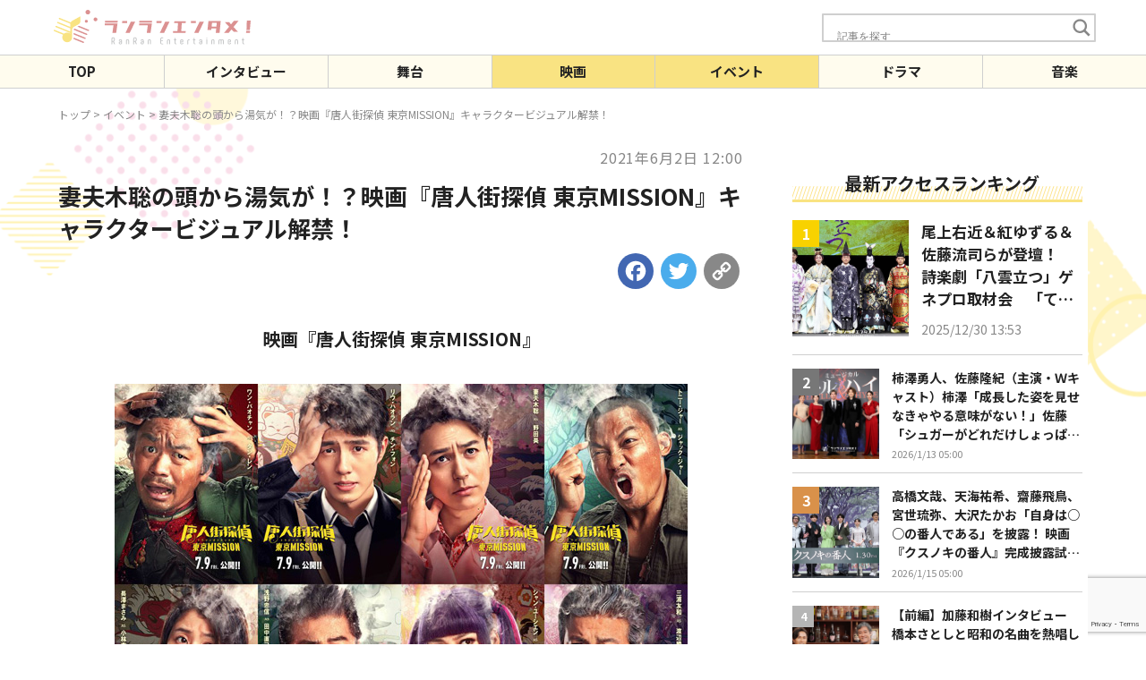

--- FILE ---
content_type: text/html; charset=UTF-8
request_url: http://ranran-entame.com/eventrepo/76359.html
body_size: 23751
content:
<!doctype html>
<html lang="ja">
<head>
	<meta charset="UTF-8" />
	<meta name="viewport" content="width=device-width, initial-scale=1" />
	
	<meta charset="UTF-8" />
	<meta http-equiv="X-UA-Compatible" content="IE=edge" />
	<link rel="stylesheet" href="http://ranran-entame.com/wp-ranranentame/wp-content/themes/ranran-entame/assets/css/style.css?20230727" />
  <link rel="preconnect" href="https://fonts.googleapis.com">
  <link rel="preconnect" href="https://fonts.gstatic.com" crossorigin>
  <link href="https://fonts.googleapis.com/css2?family=Noto+Sans+JP:wght@400;500;600;700&display=swap" rel="stylesheet">
  <link rel="stylesheet" href="https://maxcdn.bootstrapcdn.com/font-awesome/4.7.0/css/font-awesome.min.css">
  <script src="https://ajax.googleapis.com/ajax/libs/jquery/3.6.0/jquery.min.js"></script>
  <script type="text/javascript">
    $(function() {
    if (window.matchMedia("(max-width: 1024px)").matches) {
      var ua = navigator.userAgent;
      if((ua.indexOf('iPhone') > 0) || ua.indexOf('iPod') > 0 || (ua.indexOf('Android') > 0 && ua.indexOf('Mobile') > 0)){
          $('head').append('<meta name="viewport" content="width=device-width,initial-scale=1">');
      } else {
          $('head').append('<meta name="viewport" content="width=1200">');
      }
    } else {
    };
  });
  </script>
      <script src="http://ranran-entame.com/wp-ranranentame/wp-content/themes/ranran-entame/assets/js/common.js"></script>

            
  <script async src="https://pagead2.googlesyndication.com/pagead/js/adsbygoogle.js?client=ca-pub-5927503398065520"
crossorigin="anonymous"></script>
	<style>
#wpadminbar #wp-admin-bar-wccp_free_top_button .ab-icon:before {
	content: "\f160";
	color: #02CA02;
	top: 3px;
}
#wpadminbar #wp-admin-bar-wccp_free_top_button .ab-icon {
	transform: rotate(45deg);
}
</style>

		<!-- All in One SEO 4.9.3 - aioseo.com -->
		<title>妻夫木聡の頭から湯気が！？映画『唐人街探偵 東京MISSION』キャラクタービジュアル解禁！ | ランランエンタメ！</title>
	<meta name="description" content="全世界オープニング週末興行収入No.1の新記録を樹立した歴史的・超ヒット作映画『唐人街探偵 東京MISSION』が7月9日に日本に緊急上陸する。この度、本作に出演している妻夫木聡、長澤まさみ、浅野忠信、三浦友和らが難事件に苦悩する様子を描いたビジュアルが解禁となった。" />
	<meta name="robots" content="max-image-preview:large" />
	<meta name="author" content="管理者"/>
	<link rel="canonical" href="http://ranran-entame.com/eventrepo/76359.html" />
	<meta name="generator" content="All in One SEO (AIOSEO) 4.9.3" />
		<meta property="og:locale" content="ja_JP" />
		<meta property="og:site_name" content="ランランエンタメ！ | 話題の国内外のエンターテインメント情報を幅広くお届け！" />
		<meta property="og:type" content="article" />
		<meta property="og:title" content="妻夫木聡の頭から湯気が！？映画『唐人街探偵 東京MISSION』キャラクタービジュアル解禁！ | ランランエンタメ！" />
		<meta property="og:description" content="全世界オープニング週末興行収入No.1の新記録を樹立した歴史的・超ヒット作映画『唐人街探偵 東京MISSION』が7月9日に日本に緊急上陸する。この度、本作に出演している妻夫木聡、長澤まさみ、浅野忠信、三浦友和らが難事件に苦悩する様子を描いたビジュアルが解禁となった。" />
		<meta property="og:url" content="http://ranran-entame.com/eventrepo/76359.html" />
		<meta property="og:image" content="http://ranran-entame.com/wp-ranranentame/wp-content/uploads/1046b0c7e4559d8668ae6f39af2b04bd.jpg" />
		<meta property="og:image:width" content="640" />
		<meta property="og:image:height" content="448" />
		<meta property="article:published_time" content="2021-06-02T03:00:17+00:00" />
		<meta property="article:modified_time" content="2023-07-30T01:06:27+00:00" />
		<meta name="twitter:card" content="summary_large_image" />
		<meta name="twitter:title" content="妻夫木聡の頭から湯気が！？映画『唐人街探偵 東京MISSION』キャラクタービジュアル解禁！ | ランランエンタメ！" />
		<meta name="twitter:description" content="全世界オープニング週末興行収入No.1の新記録を樹立した歴史的・超ヒット作映画『唐人街探偵 東京MISSION』が7月9日に日本に緊急上陸する。この度、本作に出演している妻夫木聡、長澤まさみ、浅野忠信、三浦友和らが難事件に苦悩する様子を描いたビジュアルが解禁となった。" />
		<meta name="twitter:image" content="http://ranran-entame.com/wp-ranranentame/wp-content/uploads/1046b0c7e4559d8668ae6f39af2b04bd.jpg" />
		<script type="application/ld+json" class="aioseo-schema">
			{"@context":"https:\/\/schema.org","@graph":[{"@type":"Article","@id":"http:\/\/ranran-entame.com\/eventrepo\/76359.html#article","name":"\u59bb\u592b\u6728\u8061\u306e\u982d\u304b\u3089\u6e6f\u6c17\u304c\uff01\uff1f\u6620\u753b\u300e\u5510\u4eba\u8857\u63a2\u5075 \u6771\u4eacMISSION\u300f\u30ad\u30e3\u30e9\u30af\u30bf\u30fc\u30d3\u30b8\u30e5\u30a2\u30eb\u89e3\u7981\uff01 | \u30e9\u30f3\u30e9\u30f3\u30a8\u30f3\u30bf\u30e1\uff01","headline":"\u59bb\u592b\u6728\u8061\u306e\u982d\u304b\u3089\u6e6f\u6c17\u304c\uff01\uff1f\u6620\u753b\u300e\u5510\u4eba\u8857\u63a2\u5075 \u6771\u4eacMISSION\u300f\u30ad\u30e3\u30e9\u30af\u30bf\u30fc\u30d3\u30b8\u30e5\u30a2\u30eb\u89e3\u7981\uff01","author":{"@id":"http:\/\/ranran-entame.com\/author\/webmaster#author"},"publisher":{"@id":"http:\/\/ranran-entame.com\/#organization"},"image":{"@type":"ImageObject","url":"http:\/\/ranran-entame.com\/wp-ranranentame\/wp-content\/uploads\/1046b0c7e4559d8668ae6f39af2b04bd.jpg","width":640,"height":448},"datePublished":"2021-06-02T12:00:17+09:00","dateModified":"2023-07-30T10:06:27+09:00","inLanguage":"ja","mainEntityOfPage":{"@id":"http:\/\/ranran-entame.com\/eventrepo\/76359.html#webpage"},"isPartOf":{"@id":"http:\/\/ranran-entame.com\/eventrepo\/76359.html#webpage"},"articleSection":"\u30a4\u30d9\u30f3\u30c8, \u6620\u753b"},{"@type":"BreadcrumbList","@id":"http:\/\/ranran-entame.com\/eventrepo\/76359.html#breadcrumblist","itemListElement":[{"@type":"ListItem","@id":"http:\/\/ranran-entame.com#listItem","position":1,"name":"\u30db\u30fc\u30e0","item":"http:\/\/ranran-entame.com","nextItem":{"@type":"ListItem","@id":"http:\/\/ranran-entame.com\/category\/eventrepo#listItem","name":"\u30a4\u30d9\u30f3\u30c8"}},{"@type":"ListItem","@id":"http:\/\/ranran-entame.com\/category\/eventrepo#listItem","position":2,"name":"\u30a4\u30d9\u30f3\u30c8","item":"http:\/\/ranran-entame.com\/category\/eventrepo","nextItem":{"@type":"ListItem","@id":"http:\/\/ranran-entame.com\/eventrepo\/76359.html#listItem","name":"\u59bb\u592b\u6728\u8061\u306e\u982d\u304b\u3089\u6e6f\u6c17\u304c\uff01\uff1f\u6620\u753b\u300e\u5510\u4eba\u8857\u63a2\u5075 \u6771\u4eacMISSION\u300f\u30ad\u30e3\u30e9\u30af\u30bf\u30fc\u30d3\u30b8\u30e5\u30a2\u30eb\u89e3\u7981\uff01"},"previousItem":{"@type":"ListItem","@id":"http:\/\/ranran-entame.com#listItem","name":"\u30db\u30fc\u30e0"}},{"@type":"ListItem","@id":"http:\/\/ranran-entame.com\/eventrepo\/76359.html#listItem","position":3,"name":"\u59bb\u592b\u6728\u8061\u306e\u982d\u304b\u3089\u6e6f\u6c17\u304c\uff01\uff1f\u6620\u753b\u300e\u5510\u4eba\u8857\u63a2\u5075 \u6771\u4eacMISSION\u300f\u30ad\u30e3\u30e9\u30af\u30bf\u30fc\u30d3\u30b8\u30e5\u30a2\u30eb\u89e3\u7981\uff01","previousItem":{"@type":"ListItem","@id":"http:\/\/ranran-entame.com\/category\/eventrepo#listItem","name":"\u30a4\u30d9\u30f3\u30c8"}}]},{"@type":"Organization","@id":"http:\/\/ranran-entame.com\/#organization","name":"RanRanEntertainment\u3000\u30e9\u30f3\u30e9\u30f3\u30a8\u30f3\u30bf\u30e1\uff01","description":"\u8a71\u984c\u306e\u56fd\u5185\u5916\u306e\u30a8\u30f3\u30bf\u30fc\u30c6\u30a4\u30f3\u30e1\u30f3\u30c8\u60c5\u5831\u3092\u5e45\u5e83\u304f\u304a\u5c4a\u3051\uff01","url":"http:\/\/ranran-entame.com\/"},{"@type":"Person","@id":"http:\/\/ranran-entame.com\/author\/webmaster#author","url":"http:\/\/ranran-entame.com\/author\/webmaster","name":"\u7ba1\u7406\u8005","image":{"@type":"ImageObject","@id":"http:\/\/ranran-entame.com\/eventrepo\/76359.html#authorImage","url":"http:\/\/0.gravatar.com\/avatar\/04c5df7e8a8cc77a75ea68eb4eaf4b30?s=96&d=mm&r=g","width":96,"height":96,"caption":"\u7ba1\u7406\u8005"}},{"@type":"WebPage","@id":"http:\/\/ranran-entame.com\/eventrepo\/76359.html#webpage","url":"http:\/\/ranran-entame.com\/eventrepo\/76359.html","name":"\u59bb\u592b\u6728\u8061\u306e\u982d\u304b\u3089\u6e6f\u6c17\u304c\uff01\uff1f\u6620\u753b\u300e\u5510\u4eba\u8857\u63a2\u5075 \u6771\u4eacMISSION\u300f\u30ad\u30e3\u30e9\u30af\u30bf\u30fc\u30d3\u30b8\u30e5\u30a2\u30eb\u89e3\u7981\uff01 | \u30e9\u30f3\u30e9\u30f3\u30a8\u30f3\u30bf\u30e1\uff01","description":"\u5168\u4e16\u754c\u30aa\u30fc\u30d7\u30cb\u30f3\u30b0\u9031\u672b\u8208\u884c\u53ce\u5165No.1\u306e\u65b0\u8a18\u9332\u3092\u6a39\u7acb\u3057\u305f\u6b74\u53f2\u7684\u30fb\u8d85\u30d2\u30c3\u30c8\u4f5c\u6620\u753b\u300e\u5510\u4eba\u8857\u63a2\u5075 \u6771\u4eacMISSION\u300f\u304c7\u67089\u65e5\u306b\u65e5\u672c\u306b\u7dca\u6025\u4e0a\u9678\u3059\u308b\u3002\u3053\u306e\u5ea6\u3001\u672c\u4f5c\u306b\u51fa\u6f14\u3057\u3066\u3044\u308b\u59bb\u592b\u6728\u8061\u3001\u9577\u6fa4\u307e\u3055\u307f\u3001\u6d45\u91ce\u5fe0\u4fe1\u3001\u4e09\u6d66\u53cb\u548c\u3089\u304c\u96e3\u4e8b\u4ef6\u306b\u82e6\u60a9\u3059\u308b\u69d8\u5b50\u3092\u63cf\u3044\u305f\u30d3\u30b8\u30e5\u30a2\u30eb\u304c\u89e3\u7981\u3068\u306a\u3063\u305f\u3002","inLanguage":"ja","isPartOf":{"@id":"http:\/\/ranran-entame.com\/#website"},"breadcrumb":{"@id":"http:\/\/ranran-entame.com\/eventrepo\/76359.html#breadcrumblist"},"author":{"@id":"http:\/\/ranran-entame.com\/author\/webmaster#author"},"creator":{"@id":"http:\/\/ranran-entame.com\/author\/webmaster#author"},"image":{"@type":"ImageObject","url":"http:\/\/ranran-entame.com\/wp-ranranentame\/wp-content\/uploads\/1046b0c7e4559d8668ae6f39af2b04bd.jpg","@id":"http:\/\/ranran-entame.com\/eventrepo\/76359.html\/#mainImage","width":640,"height":448},"primaryImageOfPage":{"@id":"http:\/\/ranran-entame.com\/eventrepo\/76359.html#mainImage"},"datePublished":"2021-06-02T12:00:17+09:00","dateModified":"2023-07-30T10:06:27+09:00"},{"@type":"WebSite","@id":"http:\/\/ranran-entame.com\/#website","url":"http:\/\/ranran-entame.com\/","name":"\u30e9\u30f3\u30e9\u30f3\u30a8\u30f3\u30bf\u30e1\uff01","description":"\u8a71\u984c\u306e\u56fd\u5185\u5916\u306e\u30a8\u30f3\u30bf\u30fc\u30c6\u30a4\u30f3\u30e1\u30f3\u30c8\u60c5\u5831\u3092\u5e45\u5e83\u304f\u304a\u5c4a\u3051\uff01","inLanguage":"ja","publisher":{"@id":"http:\/\/ranran-entame.com\/#organization"}}]}
		</script>
		<!-- All in One SEO -->

<link rel='dns-prefetch' href='//static.addtoany.com' />
<script type="text/javascript">
window._wpemojiSettings = {"baseUrl":"https:\/\/s.w.org\/images\/core\/emoji\/14.0.0\/72x72\/","ext":".png","svgUrl":"https:\/\/s.w.org\/images\/core\/emoji\/14.0.0\/svg\/","svgExt":".svg","source":{"concatemoji":"http:\/\/ranran-entame.com\/wp-ranranentame\/wp-includes\/js\/wp-emoji-release.min.js?ver=6.2.8"}};
/*! This file is auto-generated */
!function(e,a,t){var n,r,o,i=a.createElement("canvas"),p=i.getContext&&i.getContext("2d");function s(e,t){p.clearRect(0,0,i.width,i.height),p.fillText(e,0,0);e=i.toDataURL();return p.clearRect(0,0,i.width,i.height),p.fillText(t,0,0),e===i.toDataURL()}function c(e){var t=a.createElement("script");t.src=e,t.defer=t.type="text/javascript",a.getElementsByTagName("head")[0].appendChild(t)}for(o=Array("flag","emoji"),t.supports={everything:!0,everythingExceptFlag:!0},r=0;r<o.length;r++)t.supports[o[r]]=function(e){if(p&&p.fillText)switch(p.textBaseline="top",p.font="600 32px Arial",e){case"flag":return s("\ud83c\udff3\ufe0f\u200d\u26a7\ufe0f","\ud83c\udff3\ufe0f\u200b\u26a7\ufe0f")?!1:!s("\ud83c\uddfa\ud83c\uddf3","\ud83c\uddfa\u200b\ud83c\uddf3")&&!s("\ud83c\udff4\udb40\udc67\udb40\udc62\udb40\udc65\udb40\udc6e\udb40\udc67\udb40\udc7f","\ud83c\udff4\u200b\udb40\udc67\u200b\udb40\udc62\u200b\udb40\udc65\u200b\udb40\udc6e\u200b\udb40\udc67\u200b\udb40\udc7f");case"emoji":return!s("\ud83e\udef1\ud83c\udffb\u200d\ud83e\udef2\ud83c\udfff","\ud83e\udef1\ud83c\udffb\u200b\ud83e\udef2\ud83c\udfff")}return!1}(o[r]),t.supports.everything=t.supports.everything&&t.supports[o[r]],"flag"!==o[r]&&(t.supports.everythingExceptFlag=t.supports.everythingExceptFlag&&t.supports[o[r]]);t.supports.everythingExceptFlag=t.supports.everythingExceptFlag&&!t.supports.flag,t.DOMReady=!1,t.readyCallback=function(){t.DOMReady=!0},t.supports.everything||(n=function(){t.readyCallback()},a.addEventListener?(a.addEventListener("DOMContentLoaded",n,!1),e.addEventListener("load",n,!1)):(e.attachEvent("onload",n),a.attachEvent("onreadystatechange",function(){"complete"===a.readyState&&t.readyCallback()})),(e=t.source||{}).concatemoji?c(e.concatemoji):e.wpemoji&&e.twemoji&&(c(e.twemoji),c(e.wpemoji)))}(window,document,window._wpemojiSettings);
</script>
<style type="text/css">
img.wp-smiley,
img.emoji {
	display: inline !important;
	border: none !important;
	box-shadow: none !important;
	height: 1em !important;
	width: 1em !important;
	margin: 0 0.07em !important;
	vertical-align: -0.1em !important;
	background: none !important;
	padding: 0 !important;
}
</style>
	<link rel='stylesheet' id='wp-block-library-css' href='http://ranran-entame.com/wp-ranranentame/wp-includes/css/dist/block-library/style.min.css?ver=6.2.8' type='text/css' media='all' />
<link rel='stylesheet' id='aioseo/css/src/vue/standalone/blocks/table-of-contents/global.scss-css' href='http://ranran-entame.com/wp-ranranentame/wp-content/plugins/all-in-one-seo-pack/dist/Lite/assets/css/table-of-contents/global.e90f6d47.css?ver=4.9.3' type='text/css' media='all' />
<link rel='stylesheet' id='classic-theme-styles-css' href='http://ranran-entame.com/wp-ranranentame/wp-includes/css/classic-themes.min.css?ver=6.2.8' type='text/css' media='all' />
<style id='global-styles-inline-css' type='text/css'>
body{--wp--preset--color--black: #000000;--wp--preset--color--cyan-bluish-gray: #abb8c3;--wp--preset--color--white: #ffffff;--wp--preset--color--pale-pink: #f78da7;--wp--preset--color--vivid-red: #cf2e2e;--wp--preset--color--luminous-vivid-orange: #ff6900;--wp--preset--color--luminous-vivid-amber: #fcb900;--wp--preset--color--light-green-cyan: #7bdcb5;--wp--preset--color--vivid-green-cyan: #00d084;--wp--preset--color--pale-cyan-blue: #8ed1fc;--wp--preset--color--vivid-cyan-blue: #0693e3;--wp--preset--color--vivid-purple: #9b51e0;--wp--preset--gradient--vivid-cyan-blue-to-vivid-purple: linear-gradient(135deg,rgba(6,147,227,1) 0%,rgb(155,81,224) 100%);--wp--preset--gradient--light-green-cyan-to-vivid-green-cyan: linear-gradient(135deg,rgb(122,220,180) 0%,rgb(0,208,130) 100%);--wp--preset--gradient--luminous-vivid-amber-to-luminous-vivid-orange: linear-gradient(135deg,rgba(252,185,0,1) 0%,rgba(255,105,0,1) 100%);--wp--preset--gradient--luminous-vivid-orange-to-vivid-red: linear-gradient(135deg,rgba(255,105,0,1) 0%,rgb(207,46,46) 100%);--wp--preset--gradient--very-light-gray-to-cyan-bluish-gray: linear-gradient(135deg,rgb(238,238,238) 0%,rgb(169,184,195) 100%);--wp--preset--gradient--cool-to-warm-spectrum: linear-gradient(135deg,rgb(74,234,220) 0%,rgb(151,120,209) 20%,rgb(207,42,186) 40%,rgb(238,44,130) 60%,rgb(251,105,98) 80%,rgb(254,248,76) 100%);--wp--preset--gradient--blush-light-purple: linear-gradient(135deg,rgb(255,206,236) 0%,rgb(152,150,240) 100%);--wp--preset--gradient--blush-bordeaux: linear-gradient(135deg,rgb(254,205,165) 0%,rgb(254,45,45) 50%,rgb(107,0,62) 100%);--wp--preset--gradient--luminous-dusk: linear-gradient(135deg,rgb(255,203,112) 0%,rgb(199,81,192) 50%,rgb(65,88,208) 100%);--wp--preset--gradient--pale-ocean: linear-gradient(135deg,rgb(255,245,203) 0%,rgb(182,227,212) 50%,rgb(51,167,181) 100%);--wp--preset--gradient--electric-grass: linear-gradient(135deg,rgb(202,248,128) 0%,rgb(113,206,126) 100%);--wp--preset--gradient--midnight: linear-gradient(135deg,rgb(2,3,129) 0%,rgb(40,116,252) 100%);--wp--preset--duotone--dark-grayscale: url('#wp-duotone-dark-grayscale');--wp--preset--duotone--grayscale: url('#wp-duotone-grayscale');--wp--preset--duotone--purple-yellow: url('#wp-duotone-purple-yellow');--wp--preset--duotone--blue-red: url('#wp-duotone-blue-red');--wp--preset--duotone--midnight: url('#wp-duotone-midnight');--wp--preset--duotone--magenta-yellow: url('#wp-duotone-magenta-yellow');--wp--preset--duotone--purple-green: url('#wp-duotone-purple-green');--wp--preset--duotone--blue-orange: url('#wp-duotone-blue-orange');--wp--preset--font-size--small: 13px;--wp--preset--font-size--medium: 20px;--wp--preset--font-size--large: 36px;--wp--preset--font-size--x-large: 42px;--wp--preset--spacing--20: 0.44rem;--wp--preset--spacing--30: 0.67rem;--wp--preset--spacing--40: 1rem;--wp--preset--spacing--50: 1.5rem;--wp--preset--spacing--60: 2.25rem;--wp--preset--spacing--70: 3.38rem;--wp--preset--spacing--80: 5.06rem;--wp--preset--shadow--natural: 6px 6px 9px rgba(0, 0, 0, 0.2);--wp--preset--shadow--deep: 12px 12px 50px rgba(0, 0, 0, 0.4);--wp--preset--shadow--sharp: 6px 6px 0px rgba(0, 0, 0, 0.2);--wp--preset--shadow--outlined: 6px 6px 0px -3px rgba(255, 255, 255, 1), 6px 6px rgba(0, 0, 0, 1);--wp--preset--shadow--crisp: 6px 6px 0px rgba(0, 0, 0, 1);}:where(.is-layout-flex){gap: 0.5em;}body .is-layout-flow > .alignleft{float: left;margin-inline-start: 0;margin-inline-end: 2em;}body .is-layout-flow > .alignright{float: right;margin-inline-start: 2em;margin-inline-end: 0;}body .is-layout-flow > .aligncenter{margin-left: auto !important;margin-right: auto !important;}body .is-layout-constrained > .alignleft{float: left;margin-inline-start: 0;margin-inline-end: 2em;}body .is-layout-constrained > .alignright{float: right;margin-inline-start: 2em;margin-inline-end: 0;}body .is-layout-constrained > .aligncenter{margin-left: auto !important;margin-right: auto !important;}body .is-layout-constrained > :where(:not(.alignleft):not(.alignright):not(.alignfull)){max-width: var(--wp--style--global--content-size);margin-left: auto !important;margin-right: auto !important;}body .is-layout-constrained > .alignwide{max-width: var(--wp--style--global--wide-size);}body .is-layout-flex{display: flex;}body .is-layout-flex{flex-wrap: wrap;align-items: center;}body .is-layout-flex > *{margin: 0;}:where(.wp-block-columns.is-layout-flex){gap: 2em;}.has-black-color{color: var(--wp--preset--color--black) !important;}.has-cyan-bluish-gray-color{color: var(--wp--preset--color--cyan-bluish-gray) !important;}.has-white-color{color: var(--wp--preset--color--white) !important;}.has-pale-pink-color{color: var(--wp--preset--color--pale-pink) !important;}.has-vivid-red-color{color: var(--wp--preset--color--vivid-red) !important;}.has-luminous-vivid-orange-color{color: var(--wp--preset--color--luminous-vivid-orange) !important;}.has-luminous-vivid-amber-color{color: var(--wp--preset--color--luminous-vivid-amber) !important;}.has-light-green-cyan-color{color: var(--wp--preset--color--light-green-cyan) !important;}.has-vivid-green-cyan-color{color: var(--wp--preset--color--vivid-green-cyan) !important;}.has-pale-cyan-blue-color{color: var(--wp--preset--color--pale-cyan-blue) !important;}.has-vivid-cyan-blue-color{color: var(--wp--preset--color--vivid-cyan-blue) !important;}.has-vivid-purple-color{color: var(--wp--preset--color--vivid-purple) !important;}.has-black-background-color{background-color: var(--wp--preset--color--black) !important;}.has-cyan-bluish-gray-background-color{background-color: var(--wp--preset--color--cyan-bluish-gray) !important;}.has-white-background-color{background-color: var(--wp--preset--color--white) !important;}.has-pale-pink-background-color{background-color: var(--wp--preset--color--pale-pink) !important;}.has-vivid-red-background-color{background-color: var(--wp--preset--color--vivid-red) !important;}.has-luminous-vivid-orange-background-color{background-color: var(--wp--preset--color--luminous-vivid-orange) !important;}.has-luminous-vivid-amber-background-color{background-color: var(--wp--preset--color--luminous-vivid-amber) !important;}.has-light-green-cyan-background-color{background-color: var(--wp--preset--color--light-green-cyan) !important;}.has-vivid-green-cyan-background-color{background-color: var(--wp--preset--color--vivid-green-cyan) !important;}.has-pale-cyan-blue-background-color{background-color: var(--wp--preset--color--pale-cyan-blue) !important;}.has-vivid-cyan-blue-background-color{background-color: var(--wp--preset--color--vivid-cyan-blue) !important;}.has-vivid-purple-background-color{background-color: var(--wp--preset--color--vivid-purple) !important;}.has-black-border-color{border-color: var(--wp--preset--color--black) !important;}.has-cyan-bluish-gray-border-color{border-color: var(--wp--preset--color--cyan-bluish-gray) !important;}.has-white-border-color{border-color: var(--wp--preset--color--white) !important;}.has-pale-pink-border-color{border-color: var(--wp--preset--color--pale-pink) !important;}.has-vivid-red-border-color{border-color: var(--wp--preset--color--vivid-red) !important;}.has-luminous-vivid-orange-border-color{border-color: var(--wp--preset--color--luminous-vivid-orange) !important;}.has-luminous-vivid-amber-border-color{border-color: var(--wp--preset--color--luminous-vivid-amber) !important;}.has-light-green-cyan-border-color{border-color: var(--wp--preset--color--light-green-cyan) !important;}.has-vivid-green-cyan-border-color{border-color: var(--wp--preset--color--vivid-green-cyan) !important;}.has-pale-cyan-blue-border-color{border-color: var(--wp--preset--color--pale-cyan-blue) !important;}.has-vivid-cyan-blue-border-color{border-color: var(--wp--preset--color--vivid-cyan-blue) !important;}.has-vivid-purple-border-color{border-color: var(--wp--preset--color--vivid-purple) !important;}.has-vivid-cyan-blue-to-vivid-purple-gradient-background{background: var(--wp--preset--gradient--vivid-cyan-blue-to-vivid-purple) !important;}.has-light-green-cyan-to-vivid-green-cyan-gradient-background{background: var(--wp--preset--gradient--light-green-cyan-to-vivid-green-cyan) !important;}.has-luminous-vivid-amber-to-luminous-vivid-orange-gradient-background{background: var(--wp--preset--gradient--luminous-vivid-amber-to-luminous-vivid-orange) !important;}.has-luminous-vivid-orange-to-vivid-red-gradient-background{background: var(--wp--preset--gradient--luminous-vivid-orange-to-vivid-red) !important;}.has-very-light-gray-to-cyan-bluish-gray-gradient-background{background: var(--wp--preset--gradient--very-light-gray-to-cyan-bluish-gray) !important;}.has-cool-to-warm-spectrum-gradient-background{background: var(--wp--preset--gradient--cool-to-warm-spectrum) !important;}.has-blush-light-purple-gradient-background{background: var(--wp--preset--gradient--blush-light-purple) !important;}.has-blush-bordeaux-gradient-background{background: var(--wp--preset--gradient--blush-bordeaux) !important;}.has-luminous-dusk-gradient-background{background: var(--wp--preset--gradient--luminous-dusk) !important;}.has-pale-ocean-gradient-background{background: var(--wp--preset--gradient--pale-ocean) !important;}.has-electric-grass-gradient-background{background: var(--wp--preset--gradient--electric-grass) !important;}.has-midnight-gradient-background{background: var(--wp--preset--gradient--midnight) !important;}.has-small-font-size{font-size: var(--wp--preset--font-size--small) !important;}.has-medium-font-size{font-size: var(--wp--preset--font-size--medium) !important;}.has-large-font-size{font-size: var(--wp--preset--font-size--large) !important;}.has-x-large-font-size{font-size: var(--wp--preset--font-size--x-large) !important;}
.wp-block-navigation a:where(:not(.wp-element-button)){color: inherit;}
:where(.wp-block-columns.is-layout-flex){gap: 2em;}
.wp-block-pullquote{font-size: 1.5em;line-height: 1.6;}
</style>
<link rel='stylesheet' id='contact-form-7-css' href='http://ranran-entame.com/wp-ranranentame/wp-content/plugins/contact-form-7/includes/css/styles.css?ver=5.7.7' type='text/css' media='all' />
<link rel='stylesheet' id='pdfprnt_frontend-css' href='http://ranran-entame.com/wp-ranranentame/wp-content/plugins/pdf-print/css/frontend.css?ver=2.4.5' type='text/css' media='all' />
<link rel='stylesheet' id='wpdreams-asl-basic-css' href='http://ranran-entame.com/wp-ranranentame/wp-content/plugins/ajax-search-lite/css/style.basic.css?ver=4.13.4' type='text/css' media='all' />
<style id='wpdreams-asl-basic-inline-css' type='text/css'>

					div[id*='ajaxsearchlitesettings'].searchsettings .asl_option_inner label {
						font-size: 0px !important;
						color: rgba(0, 0, 0, 0);
					}
					div[id*='ajaxsearchlitesettings'].searchsettings .asl_option_inner label:after {
						font-size: 11px !important;
						position: absolute;
						top: 0;
						left: 0;
						z-index: 1;
					}
					.asl_w_container {
						width: 302px;
						margin:  auto  auto;
						min-width: 200px;
					}
					div[id*='ajaxsearchlite'].asl_m {
						width: 100%;
					}
					div[id*='ajaxsearchliteres'].wpdreams_asl_results div.resdrg span.highlighted {
						font-weight: bold;
						color: rgba(217, 49, 43, 1);
						background-color: rgba(238, 238, 238, 1);
					}
					div[id*='ajaxsearchliteres'].wpdreams_asl_results .results img.asl_image {
						width: 70px;
						height: 70px;
						object-fit: cover;
					}
					div[id*='ajaxsearchlite'].asl_r .results {
						max-height: none;
					}
					div[id*='ajaxsearchlite'].asl_r {
						position: absolute;
					}
				
						.asl_m, .asl_m .probox {
							background-color: rgba(255, 255, 255, 1) !important;
							background-image: none !important;
							-webkit-background-image: none !important;
							-ms-background-image: none !important;
						}
					
						.asl_m .probox svg {
							fill: rgb(136, 136, 136) !important;
						}
						.asl_m .probox .innericon {
							background-color: rgba(255, 255, 255, 1) !important;
							background-image: none !important;
							-webkit-background-image: none !important;
							-ms-background-image: none !important;
						}
					
						div.asl_m.asl_w {
							border:1px none rgb(0, 0, 0) !important;border-radius:1px 1px 1px 1px !important;
							box-shadow: none !important;
						}
						div.asl_m.asl_w .probox {border: none !important;}
					
						.asl_s.asl_w {
							background-color: rgba(255, 255, 255, 1) !important;
							background-image: none !important;
							-webkit-background-image: none !important;
							-ms-background-image: none !important;
						}
					
						div.asl_s.asl_w {
							border:1px solid rgb(0, 0, 0) !important;border-radius:1px 1px 1px 1px !important;
							box-shadow: none !important;
						}
					
						div.asl_r.asl_w.vertical .results .item::after {
							display: block;
							position: absolute;
							bottom: 0;
							content: '';
							height: 1px;
							width: 100%;
							background: #D8D8D8;
						}
						div.asl_r.asl_w.vertical .results .item.asl_last_item::after {
							display: none;
						}
					
						@media only screen and (min-width: 641px) and (max-width: 1024px) {
							.asl_w_container {
								width: 89% !important;
							}
						}
					
						@media only screen and (max-width: 640px) {
							.asl_w_container {
								width: 89% !important;
							}
						}
					 #ajaxsearchlite1 input.orig{
    width: 250px;
    height: 45px;
    padding: 5px 15px;
    border: none;
    -webkit-box-sizing: border-box;
    box-sizing: border-box;
    font-size: 1.4rem;
    outline: none;

}
#ajaxsearchlite1 .probox, div.asl_w .probox{
height: 45px;
}
 div.asl_w .probox .proclose, div.asl_w .probox .promagnifier, div.asl_w .probox .prosettings{
    height: 45px;

}
div.asl_m .probox .proinput input.autocomplete{
margin-top: -36px !important;
}
#ajaxsearchlite1 .probox .proinput input, div.asl_w .probox .proinput input{
font-size: 1.4rem;

}
div.asl_m .probox .proloading{
display:none!important;
}
div.asl_m .probox .promagnifier .innericon svg{
width: 24px;
}
div.asl_w .probox .promagnifier{
width: 50px;
}
div.asl_m .probox .proclose svg{
background: #D4D4D4;
}
div.asl_m.asl_w{
border: 2px solid #CFCFCF !important;
}
.asl_w, .asl_w *{
font-family: 'Noto Sans JP', sans-serif !important;
}
</style>
<link rel='stylesheet' id='wpdreams-asl-instance-css' href='http://ranran-entame.com/wp-ranranentame/wp-content/plugins/ajax-search-lite/css/style-underline.css?ver=4.13.4' type='text/css' media='all' />
<link rel='stylesheet' id='addtoany-css' href='http://ranran-entame.com/wp-ranranentame/wp-content/plugins/add-to-any/addtoany.min.css?ver=1.16' type='text/css' media='all' />
<style id='addtoany-inline-css' type='text/css'>
.a2a_kit a span{
		border-radius: 50%!important;
    padding: 5px!important;
}
.a2a_button_facebook span{
	background-color:#4267B2!important;
}
.a2a_button_twitter span{
	background-color:#4AACEC!important;
}
.addtoany_share_save span{
		background-color:#DA9092!important;
}
.a2a_button_copy_link span{
		background-color:#888888!important;
}
.addtoany_share_save_container,.addtoany_shortcode{
	    text-align: right;
	   margin-top:10px;
}
.addtoany_list{
	line-height: 1!important;
}
@media screen and (min-width: 768px){
	.a2a_kit a span{
		width: 40px!important;;
	height: 40px!important;;
	line-height:40px!important;;
}
	.addtoany_share_save_container,.addtoany_shortcode{
	   margin-top:10px;
	}
}
</style>
<script type='text/javascript' id='addtoany-core-js-before'>
window.a2a_config=window.a2a_config||{};a2a_config.callbacks=[];a2a_config.overlays=[];a2a_config.templates={};a2a_localize = {
	Share: "共有",
	Save: "ブックマーク",
	Subscribe: "購読",
	Email: "メール",
	Bookmark: "ブックマーク",
	ShowAll: "すべて表示する",
	ShowLess: "小さく表示する",
	FindServices: "サービスを探す",
	FindAnyServiceToAddTo: "追加するサービスを今すぐ探す",
	PoweredBy: "Powered by",
	ShareViaEmail: "メールでシェアする",
	SubscribeViaEmail: "メールで購読する",
	BookmarkInYourBrowser: "ブラウザにブックマーク",
	BookmarkInstructions: "このページをブックマークするには、 Ctrl+D または \u2318+D を押下。",
	AddToYourFavorites: "お気に入りに追加",
	SendFromWebOrProgram: "任意のメールアドレスまたはメールプログラムから送信",
	EmailProgram: "メールプログラム",
	More: "詳細&#8230;",
	ThanksForSharing: "共有ありがとうございます !",
	ThanksForFollowing: "フォローありがとうございます !"
};
</script>
<script type='text/javascript' async src='https://static.addtoany.com/menu/page.js' id='addtoany-core-js'></script>
<script type='text/javascript' src='http://ranran-entame.com/wp-ranranentame/wp-includes/js/jquery/jquery.min.js?ver=3.6.4' id='jquery-core-js'></script>
<script type='text/javascript' src='http://ranran-entame.com/wp-ranranentame/wp-includes/js/jquery/jquery-migrate.min.js?ver=3.4.0' id='jquery-migrate-js'></script>
<script type='text/javascript' async src='http://ranran-entame.com/wp-ranranentame/wp-content/plugins/add-to-any/addtoany.min.js?ver=1.1' id='addtoany-jquery-js'></script>
<script type='application/json' id='wpp-json'>
{"sampling_active":0,"sampling_rate":100,"ajax_url":"http:\/\/ranran-entame.com\/wp-json\/wordpress-popular-posts\/v1\/popular-posts","api_url":"http:\/\/ranran-entame.com\/wp-json\/wordpress-popular-posts","ID":76359,"token":"f28ccf83de","lang":0,"debug":0}
</script>
<script type='text/javascript' src='http://ranran-entame.com/wp-ranranentame/wp-content/plugins/wordpress-popular-posts/assets/js/wpp.min.js?ver=6.2.1' id='wpp-js-js'></script>
<link rel="https://api.w.org/" href="http://ranran-entame.com/wp-json/" /><link rel="alternate" type="application/json" href="http://ranran-entame.com/wp-json/wp/v2/posts/76359" /><link rel="EditURI" type="application/rsd+xml" title="RSD" href="http://ranran-entame.com/wp-ranranentame/xmlrpc.php?rsd" />
<link rel="wlwmanifest" type="application/wlwmanifest+xml" href="http://ranran-entame.com/wp-ranranentame/wp-includes/wlwmanifest.xml" />
<meta name="generator" content="WordPress 6.2.8" />
<link rel='shortlink' href='http://ranran-entame.com/?p=76359' />
<link rel="alternate" type="application/json+oembed" href="http://ranran-entame.com/wp-json/oembed/1.0/embed?url=http%3A%2F%2Franran-entame.com%2Feventrepo%2F76359.html" />
<link rel="alternate" type="text/xml+oembed" href="http://ranran-entame.com/wp-json/oembed/1.0/embed?url=http%3A%2F%2Franran-entame.com%2Feventrepo%2F76359.html&#038;format=xml" />
<script id="wpcp_disable_selection" type="text/javascript">
var image_save_msg='You are not allowed to save images!';
	var no_menu_msg='Context Menu disabled!';
	var smessage = "コンテンツのコピーは禁止されています";

function disableEnterKey(e)
{
	var elemtype = e.target.tagName;
	
	elemtype = elemtype.toUpperCase();
	
	if (elemtype == "TEXT" || elemtype == "TEXTAREA" || elemtype == "INPUT" || elemtype == "PASSWORD" || elemtype == "SELECT" || elemtype == "OPTION" || elemtype == "EMBED")
	{
		elemtype = 'TEXT';
	}
	
	if (e.ctrlKey){
     var key;
     if(window.event)
          key = window.event.keyCode;     //IE
     else
          key = e.which;     //firefox (97)
    //if (key != 17) alert(key);
     if (elemtype!= 'TEXT' && (key == 97 || key == 65 || key == 67 || key == 99 || key == 88 || key == 120 || key == 26 || key == 85  || key == 86 || key == 83 || key == 43 || key == 73))
     {
		if(wccp_free_iscontenteditable(e)) return true;
		show_wpcp_message('You are not allowed to copy content or view source');
		return false;
     }else
     	return true;
     }
}


/*For contenteditable tags*/
function wccp_free_iscontenteditable(e)
{
	var e = e || window.event; // also there is no e.target property in IE. instead IE uses window.event.srcElement
  	
	var target = e.target || e.srcElement;

	var elemtype = e.target.nodeName;
	
	elemtype = elemtype.toUpperCase();
	
	var iscontenteditable = "false";
		
	if(typeof target.getAttribute!="undefined" ) iscontenteditable = target.getAttribute("contenteditable"); // Return true or false as string
	
	var iscontenteditable2 = false;
	
	if(typeof target.isContentEditable!="undefined" ) iscontenteditable2 = target.isContentEditable; // Return true or false as boolean

	if(target.parentElement.isContentEditable) iscontenteditable2 = true;
	
	if (iscontenteditable == "true" || iscontenteditable2 == true)
	{
		if(typeof target.style!="undefined" ) target.style.cursor = "text";
		
		return true;
	}
}

////////////////////////////////////
function disable_copy(e)
{	
	var e = e || window.event; // also there is no e.target property in IE. instead IE uses window.event.srcElement
	
	var elemtype = e.target.tagName;
	
	elemtype = elemtype.toUpperCase();
	
	if (elemtype == "TEXT" || elemtype == "TEXTAREA" || elemtype == "INPUT" || elemtype == "PASSWORD" || elemtype == "SELECT" || elemtype == "OPTION" || elemtype == "EMBED")
	{
		elemtype = 'TEXT';
	}
	
	if(wccp_free_iscontenteditable(e)) return true;
	
	var isSafari = /Safari/.test(navigator.userAgent) && /Apple Computer/.test(navigator.vendor);
	
	var checker_IMG = '';
	if (elemtype == "IMG" && checker_IMG == 'checked' && e.detail >= 2) {show_wpcp_message(alertMsg_IMG);return false;}
	if (elemtype != "TEXT")
	{
		if (smessage !== "" && e.detail == 2)
			show_wpcp_message(smessage);
		
		if (isSafari)
			return true;
		else
			return false;
	}	
}

//////////////////////////////////////////
function disable_copy_ie()
{
	var e = e || window.event;
	var elemtype = window.event.srcElement.nodeName;
	elemtype = elemtype.toUpperCase();
	if(wccp_free_iscontenteditable(e)) return true;
	if (elemtype == "IMG") {show_wpcp_message(alertMsg_IMG);return false;}
	if (elemtype != "TEXT" && elemtype != "TEXTAREA" && elemtype != "INPUT" && elemtype != "PASSWORD" && elemtype != "SELECT" && elemtype != "OPTION" && elemtype != "EMBED")
	{
		return false;
	}
}	
function reEnable()
{
	return true;
}
document.onkeydown = disableEnterKey;
document.onselectstart = disable_copy_ie;
if(navigator.userAgent.indexOf('MSIE')==-1)
{
	document.onmousedown = disable_copy;
	document.onclick = reEnable;
}
function disableSelection(target)
{
    //For IE This code will work
    if (typeof target.onselectstart!="undefined")
    target.onselectstart = disable_copy_ie;
    
    //For Firefox This code will work
    else if (typeof target.style.MozUserSelect!="undefined")
    {target.style.MozUserSelect="none";}
    
    //All other  (ie: Opera) This code will work
    else
    target.onmousedown=function(){return false}
    target.style.cursor = "default";
}
//Calling the JS function directly just after body load
window.onload = function(){disableSelection(document.body);};

//////////////////special for safari Start////////////////
var onlongtouch;
var timer;
var touchduration = 1000; //length of time we want the user to touch before we do something

var elemtype = "";
function touchstart(e) {
	var e = e || window.event;
  // also there is no e.target property in IE.
  // instead IE uses window.event.srcElement
  	var target = e.target || e.srcElement;
	
	elemtype = window.event.srcElement.nodeName;
	
	elemtype = elemtype.toUpperCase();
	
	if(!wccp_pro_is_passive()) e.preventDefault();
	if (!timer) {
		timer = setTimeout(onlongtouch, touchduration);
	}
}

function touchend() {
    //stops short touches from firing the event
    if (timer) {
        clearTimeout(timer);
        timer = null;
    }
	onlongtouch();
}

onlongtouch = function(e) { //this will clear the current selection if anything selected
	
	if (elemtype != "TEXT" && elemtype != "TEXTAREA" && elemtype != "INPUT" && elemtype != "PASSWORD" && elemtype != "SELECT" && elemtype != "EMBED" && elemtype != "OPTION")	
	{
		if (window.getSelection) {
			if (window.getSelection().empty) {  // Chrome
			window.getSelection().empty();
			} else if (window.getSelection().removeAllRanges) {  // Firefox
			window.getSelection().removeAllRanges();
			}
		} else if (document.selection) {  // IE?
			document.selection.empty();
		}
		return false;
	}
};

document.addEventListener("DOMContentLoaded", function(event) { 
    window.addEventListener("touchstart", touchstart, false);
    window.addEventListener("touchend", touchend, false);
});

function wccp_pro_is_passive() {

  var cold = false,
  hike = function() {};

  try {
	  const object1 = {};
  var aid = Object.defineProperty(object1, 'passive', {
  get() {cold = true}
  });
  window.addEventListener('test', hike, aid);
  window.removeEventListener('test', hike, aid);
  } catch (e) {}

  return cold;
}
/*special for safari End*/
</script>
<script id="wpcp_disable_Right_Click" type="text/javascript">
document.ondragstart = function() { return false;}
	function nocontext(e) {
	   return false;
	}
	document.oncontextmenu = nocontext;
</script>
<style>
.unselectable
{
-moz-user-select:none;
-webkit-user-select:none;
cursor: default;
}
html
{
-webkit-touch-callout: none;
-webkit-user-select: none;
-khtml-user-select: none;
-moz-user-select: none;
-ms-user-select: none;
user-select: none;
-webkit-tap-highlight-color: rgba(0,0,0,0);
}
</style>
<script id="wpcp_css_disable_selection" type="text/javascript">
var e = document.getElementsByTagName('body')[0];
if(e)
{
	e.setAttribute('unselectable',"on");
}
</script>
            <style id="wpp-loading-animation-styles">@-webkit-keyframes bgslide{from{background-position-x:0}to{background-position-x:-200%}}@keyframes bgslide{from{background-position-x:0}to{background-position-x:-200%}}.wpp-widget-placeholder,.wpp-widget-block-placeholder,.wpp-shortcode-placeholder{margin:0 auto;width:60px;height:3px;background:#dd3737;background:linear-gradient(90deg,#dd3737 0%,#571313 10%,#dd3737 100%);background-size:200% auto;border-radius:3px;-webkit-animation:bgslide 1s infinite linear;animation:bgslide 1s infinite linear}</style>
            				<link rel="preconnect" href="https://fonts.gstatic.com" crossorigin />
				<link rel="preload" as="style" href="//fonts.googleapis.com/css?family=Open+Sans&display=swap" />
								<link rel="stylesheet" href="//fonts.googleapis.com/css?family=Open+Sans&display=swap" media="all" />
				<link rel="icon" href="http://ranran-entame.com/wp-ranranentame/wp-content/uploads/cropped-favicon-32x32.png" sizes="32x32" />
<link rel="icon" href="http://ranran-entame.com/wp-ranranentame/wp-content/uploads/cropped-favicon-192x192.png" sizes="192x192" />
<link rel="apple-touch-icon" href="http://ranran-entame.com/wp-ranranentame/wp-content/uploads/cropped-favicon-180x180.png" />
<meta name="msapplication-TileImage" content="http://ranran-entame.com/wp-ranranentame/wp-content/uploads/cropped-favicon-270x270.png" />
</head>

<body class="post-template-default single single-post postid-76359 single-format-standard unselectable">
<svg xmlns="http://www.w3.org/2000/svg" viewBox="0 0 0 0" width="0" height="0" focusable="false" role="none" style="visibility: hidden; position: absolute; left: -9999px; overflow: hidden;" ><defs><filter id="wp-duotone-dark-grayscale"><feColorMatrix color-interpolation-filters="sRGB" type="matrix" values=" .299 .587 .114 0 0 .299 .587 .114 0 0 .299 .587 .114 0 0 .299 .587 .114 0 0 " /><feComponentTransfer color-interpolation-filters="sRGB" ><feFuncR type="table" tableValues="0 0.49803921568627" /><feFuncG type="table" tableValues="0 0.49803921568627" /><feFuncB type="table" tableValues="0 0.49803921568627" /><feFuncA type="table" tableValues="1 1" /></feComponentTransfer><feComposite in2="SourceGraphic" operator="in" /></filter></defs></svg><svg xmlns="http://www.w3.org/2000/svg" viewBox="0 0 0 0" width="0" height="0" focusable="false" role="none" style="visibility: hidden; position: absolute; left: -9999px; overflow: hidden;" ><defs><filter id="wp-duotone-grayscale"><feColorMatrix color-interpolation-filters="sRGB" type="matrix" values=" .299 .587 .114 0 0 .299 .587 .114 0 0 .299 .587 .114 0 0 .299 .587 .114 0 0 " /><feComponentTransfer color-interpolation-filters="sRGB" ><feFuncR type="table" tableValues="0 1" /><feFuncG type="table" tableValues="0 1" /><feFuncB type="table" tableValues="0 1" /><feFuncA type="table" tableValues="1 1" /></feComponentTransfer><feComposite in2="SourceGraphic" operator="in" /></filter></defs></svg><svg xmlns="http://www.w3.org/2000/svg" viewBox="0 0 0 0" width="0" height="0" focusable="false" role="none" style="visibility: hidden; position: absolute; left: -9999px; overflow: hidden;" ><defs><filter id="wp-duotone-purple-yellow"><feColorMatrix color-interpolation-filters="sRGB" type="matrix" values=" .299 .587 .114 0 0 .299 .587 .114 0 0 .299 .587 .114 0 0 .299 .587 .114 0 0 " /><feComponentTransfer color-interpolation-filters="sRGB" ><feFuncR type="table" tableValues="0.54901960784314 0.98823529411765" /><feFuncG type="table" tableValues="0 1" /><feFuncB type="table" tableValues="0.71764705882353 0.25490196078431" /><feFuncA type="table" tableValues="1 1" /></feComponentTransfer><feComposite in2="SourceGraphic" operator="in" /></filter></defs></svg><svg xmlns="http://www.w3.org/2000/svg" viewBox="0 0 0 0" width="0" height="0" focusable="false" role="none" style="visibility: hidden; position: absolute; left: -9999px; overflow: hidden;" ><defs><filter id="wp-duotone-blue-red"><feColorMatrix color-interpolation-filters="sRGB" type="matrix" values=" .299 .587 .114 0 0 .299 .587 .114 0 0 .299 .587 .114 0 0 .299 .587 .114 0 0 " /><feComponentTransfer color-interpolation-filters="sRGB" ><feFuncR type="table" tableValues="0 1" /><feFuncG type="table" tableValues="0 0.27843137254902" /><feFuncB type="table" tableValues="0.5921568627451 0.27843137254902" /><feFuncA type="table" tableValues="1 1" /></feComponentTransfer><feComposite in2="SourceGraphic" operator="in" /></filter></defs></svg><svg xmlns="http://www.w3.org/2000/svg" viewBox="0 0 0 0" width="0" height="0" focusable="false" role="none" style="visibility: hidden; position: absolute; left: -9999px; overflow: hidden;" ><defs><filter id="wp-duotone-midnight"><feColorMatrix color-interpolation-filters="sRGB" type="matrix" values=" .299 .587 .114 0 0 .299 .587 .114 0 0 .299 .587 .114 0 0 .299 .587 .114 0 0 " /><feComponentTransfer color-interpolation-filters="sRGB" ><feFuncR type="table" tableValues="0 0" /><feFuncG type="table" tableValues="0 0.64705882352941" /><feFuncB type="table" tableValues="0 1" /><feFuncA type="table" tableValues="1 1" /></feComponentTransfer><feComposite in2="SourceGraphic" operator="in" /></filter></defs></svg><svg xmlns="http://www.w3.org/2000/svg" viewBox="0 0 0 0" width="0" height="0" focusable="false" role="none" style="visibility: hidden; position: absolute; left: -9999px; overflow: hidden;" ><defs><filter id="wp-duotone-magenta-yellow"><feColorMatrix color-interpolation-filters="sRGB" type="matrix" values=" .299 .587 .114 0 0 .299 .587 .114 0 0 .299 .587 .114 0 0 .299 .587 .114 0 0 " /><feComponentTransfer color-interpolation-filters="sRGB" ><feFuncR type="table" tableValues="0.78039215686275 1" /><feFuncG type="table" tableValues="0 0.94901960784314" /><feFuncB type="table" tableValues="0.35294117647059 0.47058823529412" /><feFuncA type="table" tableValues="1 1" /></feComponentTransfer><feComposite in2="SourceGraphic" operator="in" /></filter></defs></svg><svg xmlns="http://www.w3.org/2000/svg" viewBox="0 0 0 0" width="0" height="0" focusable="false" role="none" style="visibility: hidden; position: absolute; left: -9999px; overflow: hidden;" ><defs><filter id="wp-duotone-purple-green"><feColorMatrix color-interpolation-filters="sRGB" type="matrix" values=" .299 .587 .114 0 0 .299 .587 .114 0 0 .299 .587 .114 0 0 .299 .587 .114 0 0 " /><feComponentTransfer color-interpolation-filters="sRGB" ><feFuncR type="table" tableValues="0.65098039215686 0.40392156862745" /><feFuncG type="table" tableValues="0 1" /><feFuncB type="table" tableValues="0.44705882352941 0.4" /><feFuncA type="table" tableValues="1 1" /></feComponentTransfer><feComposite in2="SourceGraphic" operator="in" /></filter></defs></svg><svg xmlns="http://www.w3.org/2000/svg" viewBox="0 0 0 0" width="0" height="0" focusable="false" role="none" style="visibility: hidden; position: absolute; left: -9999px; overflow: hidden;" ><defs><filter id="wp-duotone-blue-orange"><feColorMatrix color-interpolation-filters="sRGB" type="matrix" values=" .299 .587 .114 0 0 .299 .587 .114 0 0 .299 .587 .114 0 0 .299 .587 .114 0 0 " /><feComponentTransfer color-interpolation-filters="sRGB" ><feFuncR type="table" tableValues="0.098039215686275 1" /><feFuncG type="table" tableValues="0 0.66274509803922" /><feFuncB type="table" tableValues="0.84705882352941 0.41960784313725" /><feFuncA type="table" tableValues="1 1" /></feComponentTransfer><feComposite in2="SourceGraphic" operator="in" /></filter></defs></svg>    <div class="p-bg">
      <div class="p-bg__img p-bg__img--01"><img src="http://ranran-entame.com/wp-ranranentame/wp-content/themes/ranran-entame/assets/img/common/bg-left.png" alt=""></div>
      <div class="p-bg__img p-bg__img--02"><img src="http://ranran-entame.com/wp-ranranentame/wp-content/themes/ranran-entame/assets/img/common/bg-right.png" alt=""></div>
    </div>
		<header id="global-nav" class="l-header p-header js-menu">
      <div class="l-header__inner">
        <div class="l-header-logo">
          <a href="http://ranran-entame.com/" class="l-header-logo__img"><img src="http://ranran-entame.com/wp-ranranentame/wp-content/themes/ranran-entame/assets/img/common/logo.svg" alt="ランランエンタメ！ 話題の国内外のエンターテインメント情報を幅広くお届け！"></a>
          <a class="l-header-logo__name" href="http://ranran-entame.com/">
                      <p class="l-header-logo__main u-visually-hidden" >話題の国内外のエンターテインメント情報を幅広くお届け！ランランエンタメ！</p>
                      </a>
        </div>

        <div class="l-search-form">
          <!-- <form  method="get" action="http://ranran-entame.com/" class="c-search-form l-container">
              <label>
                <input type="text" placeholder="キーワードを入力" name="s">
              </label>
              <button type="submit" aria-label="検索"></button>
          </form> -->
          <div class="asl_w_container asl_w_container_1" data-id="1" data-instance="1">
	<div id='ajaxsearchlite1'
		data-id="1"
		data-instance="1"
		class="asl_w asl_m asl_m_1 asl_m_1_1">
		<div class="probox">

	
	<div class='prosettings' style='display:none;' data-opened=0>
				<div class='innericon'>
			<svg version="1.1" xmlns="http://www.w3.org/2000/svg" xmlns:xlink="http://www.w3.org/1999/xlink" x="0px" y="0px" width="22" height="22" viewBox="0 0 512 512" enable-background="new 0 0 512 512" xml:space="preserve">
					<polygon transform = "rotate(90 256 256)" points="142.332,104.886 197.48,50 402.5,256 197.48,462 142.332,407.113 292.727,256 "/>
				</svg>
		</div>
	</div>

	
	
	<div class='proinput'>
		<form role="search" action='#' autocomplete="off"
				aria-label="Search form">
			<input aria-label="Search input"
					type='search' class='orig'
					tabindex="0"
					name='phrase'
					placeholder='記事を探す'
					value=''
					autocomplete="off"/>
			<input aria-label="Search autocomplete input"
					type='text'
					class='autocomplete'
					tabindex="-1"
					name='phrase'
					value=''
					autocomplete="off" disabled/>
			<input type='submit' value="Start search" style='width:0; height: 0; visibility: hidden;'>
		</form>
	</div>

	
	
	<button class='promagnifier' tabindex="0" aria-label="Search magnifier button">
				<span class='innericon' style="display:block;">
			<svg version="1.1" xmlns="http://www.w3.org/2000/svg" xmlns:xlink="http://www.w3.org/1999/xlink" x="0px" y="0px" width="22" height="22" viewBox="0 0 512 512" enable-background="new 0 0 512 512" xml:space="preserve">
					<path d="M460.355,421.59L353.844,315.078c20.041-27.553,31.885-61.437,31.885-98.037
						C385.729,124.934,310.793,50,218.686,50C126.58,50,51.645,124.934,51.645,217.041c0,92.106,74.936,167.041,167.041,167.041
						c34.912,0,67.352-10.773,94.184-29.158L419.945,462L460.355,421.59z M100.631,217.041c0-65.096,52.959-118.056,118.055-118.056
						c65.098,0,118.057,52.959,118.057,118.056c0,65.096-52.959,118.056-118.057,118.056C153.59,335.097,100.631,282.137,100.631,217.041
						z"/>
				</svg>
		</span>
	</button>

	
	
	<div class='proloading'>

		<div class="asl_loader"><div class="asl_loader-inner asl_simple-circle"></div></div>

			</div>

			<div class='proclose'>
			<svg version="1.1" xmlns="http://www.w3.org/2000/svg" xmlns:xlink="http://www.w3.org/1999/xlink" x="0px"
				y="0px"
				width="12" height="12" viewBox="0 0 512 512" enable-background="new 0 0 512 512"
				xml:space="preserve">
				<polygon points="438.393,374.595 319.757,255.977 438.378,137.348 374.595,73.607 255.995,192.225 137.375,73.622 73.607,137.352 192.246,255.983 73.622,374.625 137.352,438.393 256.002,319.734 374.652,438.378 "/>
			</svg>
		</div>
	
	
</div>	</div>
	<div class='asl_data_container' style="display:none !important;">
		<div class="asl_init_data wpdreams_asl_data_ct"
	style="display:none !important;"
	id="asl_init_id_1"
	data-asl-id="1"
	data-asl-instance="1"
	data-settings="{&quot;homeurl&quot;:&quot;http:\/\/ranran-entame.com\/&quot;,&quot;resultstype&quot;:&quot;vertical&quot;,&quot;resultsposition&quot;:&quot;hover&quot;,&quot;itemscount&quot;:4,&quot;charcount&quot;:0,&quot;highlight&quot;:false,&quot;highlightWholewords&quot;:true,&quot;singleHighlight&quot;:false,&quot;scrollToResults&quot;:{&quot;enabled&quot;:false,&quot;offset&quot;:0},&quot;resultareaclickable&quot;:1,&quot;autocomplete&quot;:{&quot;enabled&quot;:true,&quot;lang&quot;:&quot;en&quot;,&quot;trigger_charcount&quot;:0},&quot;mobile&quot;:{&quot;menu_selector&quot;:&quot;#menu-toggle&quot;},&quot;trigger&quot;:{&quot;click&quot;:&quot;results_page&quot;,&quot;click_location&quot;:&quot;same&quot;,&quot;update_href&quot;:false,&quot;return&quot;:&quot;results_page&quot;,&quot;return_location&quot;:&quot;same&quot;,&quot;facet&quot;:true,&quot;type&quot;:true,&quot;redirect_url&quot;:&quot;?s={phrase}&quot;,&quot;delay&quot;:300},&quot;animations&quot;:{&quot;pc&quot;:{&quot;settings&quot;:{&quot;anim&quot;:&quot;fadedrop&quot;,&quot;dur&quot;:300},&quot;results&quot;:{&quot;anim&quot;:&quot;fadedrop&quot;,&quot;dur&quot;:300},&quot;items&quot;:&quot;voidanim&quot;},&quot;mob&quot;:{&quot;settings&quot;:{&quot;anim&quot;:&quot;fadedrop&quot;,&quot;dur&quot;:300},&quot;results&quot;:{&quot;anim&quot;:&quot;fadedrop&quot;,&quot;dur&quot;:300},&quot;items&quot;:&quot;voidanim&quot;}},&quot;autop&quot;:{&quot;state&quot;:true,&quot;phrase&quot;:&quot;&quot;,&quot;count&quot;:&quot;1&quot;},&quot;resPage&quot;:{&quot;useAjax&quot;:false,&quot;selector&quot;:&quot;#main&quot;,&quot;trigger_type&quot;:true,&quot;trigger_facet&quot;:true,&quot;trigger_magnifier&quot;:false,&quot;trigger_return&quot;:false},&quot;resultsSnapTo&quot;:&quot;left&quot;,&quot;results&quot;:{&quot;width&quot;:&quot;auto&quot;,&quot;width_tablet&quot;:&quot;auto&quot;,&quot;width_phone&quot;:&quot;auto&quot;},&quot;settingsimagepos&quot;:&quot;right&quot;,&quot;closeOnDocClick&quot;:true,&quot;overridewpdefault&quot;:true,&quot;override_method&quot;:&quot;get&quot;}"></div>
	<div id="asl_hidden_data">
		<svg style="position:absolute" height="0" width="0">
			<filter id="aslblur">
				<feGaussianBlur in="SourceGraphic" stdDeviation="4"/>
			</filter>
		</svg>
		<svg style="position:absolute" height="0" width="0">
			<filter id="no_aslblur"></filter>
		</svg>
	</div>
	</div>

	<div id='ajaxsearchliteres1'
	class='vertical wpdreams_asl_results asl_w asl_r asl_r_1 asl_r_1_1'>

	
	<div class="results">

		
		<div class="resdrg">
		</div>

		
	</div>

	
	
</div>

	<div id='__original__ajaxsearchlitesettings1'
		data-id="1"
		class="searchsettings wpdreams_asl_settings asl_w asl_s asl_s_1">
		<form name='options'
		aria-label="Search settings form"
		autocomplete = 'off'>

	
	
	<input type="hidden" name="filters_changed" style="display:none;" value="0">
	<input type="hidden" name="filters_initial" style="display:none;" value="1">

	<div class="asl_option_inner hiddend">
		<input type='hidden' name='qtranslate_lang' id='qtranslate_lang'
				value='0'/>
	</div>

	
	
	<fieldset class="asl_sett_scroll">
		<legend style="display: none;">Generic selectors</legend>
		<div class="asl_option" tabindex="0">
			<div class="asl_option_inner">
				<input type="checkbox" value="exact"
						aria-label="Exact matches only"
						name="asl_gen[]" />
				<div class="asl_option_checkbox"></div>
			</div>
			<div class="asl_option_label">
				Exact matches only			</div>
		</div>
		<div class="asl_option" tabindex="0">
			<div class="asl_option_inner">
				<input type="checkbox" value="title"
						aria-label="Search in title"
						name="asl_gen[]"  checked="checked"/>
				<div class="asl_option_checkbox"></div>
			</div>
			<div class="asl_option_label">
				Search in title			</div>
		</div>
		<div class="asl_option" tabindex="0">
			<div class="asl_option_inner">
				<input type="checkbox" value="content"
						aria-label="Search in content"
						name="asl_gen[]"  checked="checked"/>
				<div class="asl_option_checkbox"></div>
			</div>
			<div class="asl_option_label">
				Search in content			</div>
		</div>
		<div class="asl_option_inner hiddend">
			<input type="checkbox" value="excerpt"
					aria-label="Search in excerpt"
					name="asl_gen[]"  checked="checked"/>
			<div class="asl_option_checkbox"></div>
		</div>
	</fieldset>
	<fieldset class="asl_sett_scroll">
		<legend style="display: none;">Post Type Selectors</legend>
					<div class="asl_option_inner hiddend">
				<input type="checkbox" value="post"
						aria-label="Hidden option, ignore please"
						name="customset[]" checked="checked"/>
			</div>
						<div class="asl_option_inner hiddend">
				<input type="checkbox" value="page"
						aria-label="Hidden option, ignore please"
						name="customset[]" checked="checked"/>
			</div>
				</fieldset>
	</form>
	</div>
</div>
        </div><!-- /.l-search-form -->
        <nav class="l-header__nav">
          <div class="p-nav">
            <p class="p-nav__head l-nav__head">カテゴリー</p>
            <ul class="l-nav">
              <li class="l-nav__item"><a href="http://ranran-entame.com/pickup" class="">特集（Pick Up）</a></li>
              <li class="l-nav__item"><a href="http://ranran-entame.com/ranran" class="">インタビュー</a></li>
              <li class="l-nav__item"><a href="http://ranran-entame.com/stage" class="">舞台</a></li>
              <li class="l-nav__item"><a href="http://ranran-entame.com/movie" class="">映画</a></li>
              <li class="l-nav__item"><a href="http://ranran-entame.com/eventrepo" class="">イベント</a></li>
              <li class="l-nav__item"><a href="http://ranran-entame.com/dorama" class="">ドラマ</a></li>
              <li class="l-nav__item"><a href="http://ranran-entame.com/music" class="">音楽</a></li>
            </ul>
            <div class="p-nav-sns l-nav-sns">
              <p class="p-nav-sns__head">- Follow Us -</p>
              <div class="p-nav-sns__content">
                <div class="p-nav-sns__item"><a  href="https://www.instagram.com/ranranentame/" target="_blank" rel="noopener noreferrer"><img src="http://ranran-entame.com/wp-ranranentame/wp-content/themes/ranran-entame/assets/img/common/icon-instagram.svg" alt="Instagramアイコン"></a></div>
                <div class="p-nav-sns__item"><a href="https://twitter.com/ranranentame" rel="noopener noreferrer"><img src="http://ranran-entame.com/wp-ranranentame/wp-content/themes/ranran-entame/assets/img/common/icon-twitter.svg" alt="Twitterアイコン" target="_blank"></a></div>
              </div><!-- /.p-nav-sns__content -->
            </div>
            <ul class="p-header-subnav l-header-subnav">
              <li class="p-header-subnav__item"><a href="http://ranran-entame.com/company">運営会社情報</a></li>
              <li class="p-header-subnav__item"><a href="http://ranran-entame.com/policy">プライバシーポリシー</a></li>
              <li class="p-header-subnav__item"><a href="http://ranran-entame.com/inquiry">お問い合わせ</a></li>
            </ul>
          </div><!-- /.p-nav -->
        </nav>
      </div>
      <nav class="l-nav-sp-btn js-menu-btn" aria-label="メニューボタン">
        <span class="l-nav-sp-btn__border"></span>
        <span class="l-nav-sp-btn__border"></span>
        <span class="l-nav-sp-btn__border"></span>
      </nav>
      <div class="l-header-sp-bg"></div>
    </header>
    <!-- /.l-header -->

    <!-- footerに閉じタグあり -->
    <div class="l-content">

    <!-- スクロールナビゲーション -->
                          <div class="c-cat-nav p-header-cat-nav">
        <ul class="c-cat-nav__list">
                  <li class="c-cat-nav__item"><a href="http://ranran-entame.com" >TOP</a></li>
          <li class="c-cat-nav__item"><a href="http://ranran-entame.com/ranran" >インタビュー</a></li>
          <li class="c-cat-nav__item"><a href="http://ranran-entame.com/stage" >舞台</a></li>
          <li class="c-cat-nav__item"><a href="http://ranran-entame.com/movie" class="current">映画</a></li>
          <li class="c-cat-nav__item"><a href="http://ranran-entame.com/eventrepo" class="current">イベント</a></li>
          <li class="c-cat-nav__item"><a href="http://ranran-entame.com/dorama" >ドラマ</a></li>
          <li class="c-cat-nav__item"><a href="http://ranran-entame.com/music" >音楽</a></li>
              </ul>
    </div>
    
    

          <!-- パンくず： トップ以外PCのみ共通表示 -->
      <div class="p-beadcrumbs pc-only">
      <div class="l-container p-breadcrumb" typeof="BreadcrumbList" vocab="https://schema.org/">
<div class="p-breadcrumb__inner">
	<a title="Go to ランランエンタメ！." href="http://ranran-entame.com" class="home">トップ</a> &gt; <a title="Go to the イベント category archives." href="http://ranran-entame.com/category/eventrepo" class="taxonomy category">イベント</a> &gt; 妻夫木聡の頭から湯気が！？映画『唐人街探偵 東京MISSION』キャラクタービジュアル解禁！</div>
</div>      </div>
      <div class="l-column2">
	<main class="l-main">
			<div class="p-post-single">
				<div class="p-post-single__inner l-container">
					<div class="p-post-single-container">
							<div class="p-post-single-head">
								<div class="p-post-single-head__inner">
									<div class="p-post-single__data">
										<p class="p-post-single__date">2021年6月2日 12:00</p>
									</div>
									<h1 class="p-post-single__heading">妻夫木聡の頭から湯気が！？映画『唐人街探偵 東京MISSION』キャラクタービジュアル解禁！</h1>
									<div class="addtoany_shortcode"><div class="a2a_kit a2a_kit_size_36 addtoany_list" data-a2a-url="http://ranran-entame.com/eventrepo/76359.html" data-a2a-title="妻夫木聡の頭から湯気が！？映画『唐人街探偵 東京MISSION』キャラクタービジュアル解禁！"><a class="a2a_button_facebook" href="https://www.addtoany.com/add_to/facebook?linkurl=http%3A%2F%2Franran-entame.com%2Feventrepo%2F76359.html&amp;linkname=%E5%A6%BB%E5%A4%AB%E6%9C%A8%E8%81%A1%E3%81%AE%E9%A0%AD%E3%81%8B%E3%82%89%E6%B9%AF%E6%B0%97%E3%81%8C%EF%BC%81%EF%BC%9F%E6%98%A0%E7%94%BB%E3%80%8E%E5%94%90%E4%BA%BA%E8%A1%97%E6%8E%A2%E5%81%B5%20%E6%9D%B1%E4%BA%ACMISSION%E3%80%8F%E3%82%AD%E3%83%A3%E3%83%A9%E3%82%AF%E3%82%BF%E3%83%BC%E3%83%93%E3%82%B8%E3%83%A5%E3%82%A2%E3%83%AB%E8%A7%A3%E7%A6%81%EF%BC%81" title="Facebook" rel="nofollow noopener" target="_blank"></a><a class="a2a_button_twitter" href="https://www.addtoany.com/add_to/twitter?linkurl=http%3A%2F%2Franran-entame.com%2Feventrepo%2F76359.html&amp;linkname=%E5%A6%BB%E5%A4%AB%E6%9C%A8%E8%81%A1%E3%81%AE%E9%A0%AD%E3%81%8B%E3%82%89%E6%B9%AF%E6%B0%97%E3%81%8C%EF%BC%81%EF%BC%9F%E6%98%A0%E7%94%BB%E3%80%8E%E5%94%90%E4%BA%BA%E8%A1%97%E6%8E%A2%E5%81%B5%20%E6%9D%B1%E4%BA%ACMISSION%E3%80%8F%E3%82%AD%E3%83%A3%E3%83%A9%E3%82%AF%E3%82%BF%E3%83%BC%E3%83%93%E3%82%B8%E3%83%A5%E3%82%A2%E3%83%AB%E8%A7%A3%E7%A6%81%EF%BC%81" title="Twitter" rel="nofollow noopener" target="_blank"></a><a class="a2a_button_copy_link" href="https://www.addtoany.com/add_to/copy_link?linkurl=http%3A%2F%2Franran-entame.com%2Feventrepo%2F76359.html&amp;linkname=%E5%A6%BB%E5%A4%AB%E6%9C%A8%E8%81%A1%E3%81%AE%E9%A0%AD%E3%81%8B%E3%82%89%E6%B9%AF%E6%B0%97%E3%81%8C%EF%BC%81%EF%BC%9F%E6%98%A0%E7%94%BB%E3%80%8E%E5%94%90%E4%BA%BA%E8%A1%97%E6%8E%A2%E5%81%B5%20%E6%9D%B1%E4%BA%ACMISSION%E3%80%8F%E3%82%AD%E3%83%A3%E3%83%A9%E3%82%AF%E3%82%BF%E3%83%BC%E3%83%93%E3%82%B8%E3%83%A5%E3%82%A2%E3%83%AB%E8%A7%A3%E7%A6%81%EF%BC%81" title="Copy Link" rel="nofollow noopener" target="_blank"></a></div></div>									<!-- <div class="p-post-single-sns p-post-single-sns--above">
										<div class="p-post-single-sns__item"><a href="https://www.facebook.com/share.php?u=http://ranran-entame.com/eventrepo/76359.html" rel="nofollow noopener" target="_blank"><img src="http://ranran-entame.com/wp-ranranentame/wp-content/themes/ranran-entame/assets/img/common/icon-facebook.svg" alt="Facebookアイコン"></a></div>
										<div class="p-post-single-sns__item" style="width:auto; height: auto;"><a href="https://twitter.com/share?ref_src=twsrc%5Etfw" class="twitter-share-button" data-show-count="false" data-text="妻夫木聡の頭から湯気が！？映画『唐人街探偵 東京MISSION』キャラクタービジュアル解禁！" data-size="large"></a><script async src="https://platform.twitter.com/widgets.js" charset="utf-8"></script></div>
									</div> -->
								</div>
							</div>

							<div class="p-post-single-content">
							<div class="pdfprnt-buttons pdfprnt-buttons-post pdfprnt-top-right"><a href="http://ranran-entame.com/eventrepo/76359.html?print=pdf" class="pdfprnt-button pdfprnt-button-pdf" target="_blank"></a><a href="http://ranran-entame.com/eventrepo/76359.html?print=print" class="pdfprnt-button pdfprnt-button-print" target="_blank"></a></div><p style="text-align: center;"><strong><span style="font-size: 20px;">映画『唐人街探偵 東京MISSION』</span></strong></p>
<p style="text-align: center;"><img decoding="async" loading="lazy" class="alignnone size-full wp-image-76360" src="https://ranran-entame.com/wp-ranranentame/wp-content/uploads/1046b0c7e4559d8668ae6f39af2b04bd.jpg" alt="【6月2日（水）正午解禁】映画『唐人街探偵-東京MISSION』キャラクタービジュアル-(002)" width="640" height="448" srcset="http://ranran-entame.com/wp-ranranentame/wp-content/uploads/1046b0c7e4559d8668ae6f39af2b04bd.jpg 640w, http://ranran-entame.com/wp-ranranentame/wp-content/uploads/1046b0c7e4559d8668ae6f39af2b04bd-150x105.jpg 150w, http://ranran-entame.com/wp-ranranentame/wp-content/uploads/1046b0c7e4559d8668ae6f39af2b04bd-300x210.jpg 300w" sizes="(max-width: 640px) 100vw, 640px" /></p>
<p><span style="font-size: 16px;">中国旧正月初日の2月12日に公開されるや、初日に約10.1億元（約164億円）の興行収入を記録。全世界オープニング週末興行収入No.1の新記録を樹立した歴史的・超ヒット作映画『唐人街探偵 東京MISSION』（原題：唐人街探案3）が、7月9日（金）に日本に緊急上陸する。壮大なスケールで放つ＜コメディ×ミステリー×アクション×ドラマ＞全ジャンルメガ盛りの超絶エンタテインメント作品が幕を開ける。</span></p>
<p><span style="font-size: 16px;">この度、本作に出演している妻夫木聡、長澤まさみ、浅野忠信、三浦友和らが難事件に苦悩する様子を描いたビジュアルが解禁となった。東京を舞台に、＜日本、中国、タイ＞の探偵たちが難事件に挑む本作。今回解禁となったのは、事件解明に奮闘する彼らが、頭から湯気を出すほどに苦悩する様子を描いたキャラクタービジュアル。</span></p>
<p><span style="font-size: 16px;">事件解決のために日本に呼び寄せられた中国の探偵コンビ、タン・レン（ワン・バオチャン）とチン・フォン（リウ・ハオラン）、日本の探偵・野田昊（のだひろし：妻夫木聡）、タイの探偵で元刑事のジャック・ジャー（トニー・ジャー）といった4人の探偵に加え、その重要参考人として事件の鍵を握るヤクザの組長・渡辺勝（三浦友和）、殺害されたマフィアの会長の秘書を務める小林杏奈（長澤まさみ）、さらに事件解決率100％を誇るエリート警視正・田中直己（浅野忠信）、そして事件をサポートする香港の女性探偵KIKO（シャン・ユーシエン）も密室殺人事件解決のミッションに挑む。日本だけでなくアジアの超豪華キャストが集結し、その個性的な表情にも注目のビジュアルとなっている。国境の垣根を越えた探偵チームが挑む難事件の真相、そして事件の影に潜む謎の存在「Q」とは…？</span></p>
<p><span style="font-size: 16px;">密室殺人事件を紐解く本格ミステリーでありながら、新宿・歌舞伎町、秋葉原・電気街など日本の観光地としておなじみの場所で道路を完全封鎖して行われた壮大なスケールのアクションに加え、ポスタービジュアルからも予感させる抱腹絶倒なコメディ要素と、まさに一切の妥協を許さない全ジャンルメガ盛りの作品となっている。</span></p>
<p><span style="font-size: 16px;">本作にはほかにも謎の指名手配犯・村田昭として染谷将太、美人双子姉妹・川村晴子（姉）と芳子（妹）を演じる鈴木保奈美のほか、渡辺の部下として六平直政や和服の受付嬢として橋本マナミといった豪華キャストも登場。アジア各国の超豪華キャストが並び、ダイナミックな映像表現と圧倒的なスケールで放つ、＜コメディ×ミステリー×アクション×ドラマ＞全ジャンルメガ盛りの超絶エンタテインメント作品が幕を開ける。</span></p>
<p>ストーリー<br />
世界を席巻した“探偵チーム“が東京を舞台に大暴れ！<br />
国際的に事件を解決してきたチャイナタウンの探偵コンビ、タン・レン（ワン・バオチャン）とチン・フォン（リウ・ハオラン）は、日本の探偵・野田昊 （妻夫木聡）から難事件解決への協力を依頼され、東京に飛ぶ。今回のミッションは、東南アジアのマフィアの会長の密室殺人事件で、犯人として起訴されたヤクザの組長・渡辺勝（三浦友和）の冤罪証明。タイの探偵で元刑事のジャック・ジャー（トニー・ジャー）も参加し解決を試みるが、殺された会長の秘書である小林杏奈（長澤まさみ）が何者かに誘拐される事件が発生。そこに事件解決率100％を誇るエリート警視正・田中直己（浅野忠信）、謎の指名手配犯・村田昭（染谷将太）も絡み、事件は複雑化。さらに、世界の探偵が愛用するアプリ「CRIMASTER」の事件解決率世界ランキングに載る探偵たちが、このニュースを聞いて東京に集結。探偵世界ランキング・第1位で正体不明の「Q」の登場により、さらなる混乱が巻き起こる——。</p>
<p><strong>映画『唐人街探偵 東京MISSION』</strong><br />
出演：<br />
ワン・バオチャン リウ・ハオラン 妻夫木聡 トニー・ジャー<br />
長澤まさみ　染谷将太　鈴木保奈美　奥田瑛二　浅野忠信　シャン・ユーシエン　三浦友和<br />
監督・脚本：チェン・スーチェン　（『北京愛情故事』（原題）、『唐人街探案』（原題）、『唐人街探案2』（原題））<br />
©WANDA MEDIA CO.,LTD. AS ONE PICTURES(BEIJING)CO.,LTD.CHINA FILM CO.,LTD “DETECTIVE CHINATOＷN3”<br />
配給：アスミック・エース<br />
公式サイト：　<a href="https://detectivechinatown-movie.asmik-ace.co.jp">detectivechinatown-movie.asmik-ace.co.jp</a><br />
公式twitter：＠TGtantei_movie（<a href="https://twitter.com/TGtantei_movie">https://twitter.com/TGtantei_movie</a>）</p>
<div class="addtoany_share_save_container addtoany_content addtoany_content_bottom"><div class="a2a_kit a2a_kit_size_36 addtoany_list" data-a2a-url="http://ranran-entame.com/eventrepo/76359.html" data-a2a-title="妻夫木聡の頭から湯気が！？映画『唐人街探偵 東京MISSION』キャラクタービジュアル解禁！"><a class="a2a_button_facebook" href="https://www.addtoany.com/add_to/facebook?linkurl=http%3A%2F%2Franran-entame.com%2Feventrepo%2F76359.html&amp;linkname=%E5%A6%BB%E5%A4%AB%E6%9C%A8%E8%81%A1%E3%81%AE%E9%A0%AD%E3%81%8B%E3%82%89%E6%B9%AF%E6%B0%97%E3%81%8C%EF%BC%81%EF%BC%9F%E6%98%A0%E7%94%BB%E3%80%8E%E5%94%90%E4%BA%BA%E8%A1%97%E6%8E%A2%E5%81%B5%20%E6%9D%B1%E4%BA%ACMISSION%E3%80%8F%E3%82%AD%E3%83%A3%E3%83%A9%E3%82%AF%E3%82%BF%E3%83%BC%E3%83%93%E3%82%B8%E3%83%A5%E3%82%A2%E3%83%AB%E8%A7%A3%E7%A6%81%EF%BC%81" title="Facebook" rel="nofollow noopener" target="_blank"></a><a class="a2a_button_twitter" href="https://www.addtoany.com/add_to/twitter?linkurl=http%3A%2F%2Franran-entame.com%2Feventrepo%2F76359.html&amp;linkname=%E5%A6%BB%E5%A4%AB%E6%9C%A8%E8%81%A1%E3%81%AE%E9%A0%AD%E3%81%8B%E3%82%89%E6%B9%AF%E6%B0%97%E3%81%8C%EF%BC%81%EF%BC%9F%E6%98%A0%E7%94%BB%E3%80%8E%E5%94%90%E4%BA%BA%E8%A1%97%E6%8E%A2%E5%81%B5%20%E6%9D%B1%E4%BA%ACMISSION%E3%80%8F%E3%82%AD%E3%83%A3%E3%83%A9%E3%82%AF%E3%82%BF%E3%83%BC%E3%83%93%E3%82%B8%E3%83%A5%E3%82%A2%E3%83%AB%E8%A7%A3%E7%A6%81%EF%BC%81" title="Twitter" rel="nofollow noopener" target="_blank"></a><a class="a2a_button_copy_link" href="https://www.addtoany.com/add_to/copy_link?linkurl=http%3A%2F%2Franran-entame.com%2Feventrepo%2F76359.html&amp;linkname=%E5%A6%BB%E5%A4%AB%E6%9C%A8%E8%81%A1%E3%81%AE%E9%A0%AD%E3%81%8B%E3%82%89%E6%B9%AF%E6%B0%97%E3%81%8C%EF%BC%81%EF%BC%9F%E6%98%A0%E7%94%BB%E3%80%8E%E5%94%90%E4%BA%BA%E8%A1%97%E6%8E%A2%E5%81%B5%20%E6%9D%B1%E4%BA%ACMISSION%E3%80%8F%E3%82%AD%E3%83%A3%E3%83%A9%E3%82%AF%E3%82%BF%E3%83%BC%E3%83%93%E3%82%B8%E3%83%A5%E3%82%A2%E3%83%AB%E8%A7%A3%E7%A6%81%EF%BC%81" title="Copy Link" rel="nofollow noopener" target="_blank"></a></div></div>							</div>
							<!-- <div class="p-post-single-sns">
								<div class="p-post-single-sns__item"><a href="https://www.facebook.com/share.php?u=http://ranran-entame.com/eventrepo/76359.html" rel="nofollow noopener" target="_blank"><img src="http://ranran-entame.com/wp-ranranentame/wp-content/themes/ranran-entame/assets/img/common/icon-facebook.svg" alt="Facebookアイコン"></a></div>
								<a class="btn_tw" href="https://twitter.com/intent/tweet?url=http://ranran-entame.com/eventrepo/76359.html&amp;text=妻夫木聡の頭から湯気が！？映画『唐人街探偵 東京MISSION』キャラクタービジュアル解禁！&amp;related=ranranentame" target="_blank_" rel="nofollow"><img src="http://ranran-entame.com/wp-ranranentame/wp-content/themes/ranran-entame/assets/img/common/icon-twitter.svg" alt="Twitterアイコン"></a>
							</div> -->
					</div><!-- /.l-container -->
				</div><!-- /.p-post-single__inner -->

				<!-- パンくず：記事詳細 かつ SPのみ表示 -->
				<div class="p-beadcrumbs sp-only">
				<div class="l-container p-breadcrumb" typeof="BreadcrumbList" vocab="https://schema.org/">
<div class="p-breadcrumb__inner">
	<a title="Go to ランランエンタメ！." href="http://ranran-entame.com" class="home">トップ</a> &gt; <a title="Go to the イベント category archives." href="http://ranran-entame.com/category/eventrepo" class="taxonomy category">イベント</a> &gt; 妻夫木聡の頭から湯気が！？映画『唐人街探偵 東京MISSION』キャラクタービジュアル解禁！</div>
</div>				</div>
				<script async src="https://pagead2.googlesyndication.com/pagead/js/adsbygoogle.js?client=ca-pub-5927503398065520"
				crossorigin="anonymous"></script>
				<!-- ディスプレイ広告_1 -->
				<ins class="adsbygoogle"
				style="display:block"
				data-ad-client="ca-pub-5927503398065520"
				data-ad-slot="6189121014"
				data-ad-format="auto"
				data-full-width-responsive="true"></ins>
				<script>
				(adsbygoogle = window.adsbygoogle || []).push({});
				</script>

				<div class='yarpp yarpp-related yarpp-related-website yarpp-template-yarpp-template-related'>
					<section class="p-post-related l-container">
						<div class="p-section-heading">
							<h2 class="p-section-heading__main">関連記事</h2>
						</div>
						<ul class="p-post-archive-list">
																							<li class="p-post-archive-item">
											<a href="http://ranran-entame.com/eventrepo/76632.html">
											<div class="p-post-archive-item__img c-aspect-img-box ">
											<div class="c-aspect-img-box__inner">
																								<img src="http://ranran-entame.com/wp-ranranentame/wp-content/uploads/f38a612d8d84958339db004f886d7450.jpg" alt="三代目 J SOUL BROTHERS from EXILE TRIBE 『Welcome to TOKYO』とともにバトル開幕！妻夫木聡らと 400 人が空港ロビーで大暴れ！映画『唐人街探偵 東京MISSION』">
																										</div>
											</div>
										<div class="p-post-archive-item__content">
											<h3 class="p-post-archive-item__title u-line-clamp-3">三代目 J SOUL BROTHERS from EXILE TRIBE 『Welcome to TOKYO』とともにバトル開幕！妻夫木聡らと 400 人が空港ロビーで大暴れ！映画『唐人街探偵 東京MISSION』</h3>
											<div class=" p-post-archive-item__inner">
												<div class="p-post-archive-item__info">
																									<p class="p-post-archive-item__cat">イベント</p>
													<p class="p-post-archive-item__date">
													2021/6/15 08:00													</p>
												</div><!-- /.p-post-archive-item__info -->
											</div>
			
										</div><!-- /.p-post-archive-item__content -->
									</a>
									</li><!-- /.p-post-archive-item -->
																	<li class="p-post-archive-item">
											<a href="http://ranran-entame.com/eventrepo/76493.html">
											<div class="p-post-archive-item__img c-aspect-img-box ">
											<div class="c-aspect-img-box__inner">
																								<img src="http://ranran-entame.com/wp-ranranentame/wp-content/uploads/b10e255382fb08016af4fe65ca5f509e.jpg" alt="妻夫木聡、長澤まさみら日本人豪華俳優出演！映画『唐人街探偵 東京MISSION』メイキング映像解禁">
																										</div>
											</div>
										<div class="p-post-archive-item__content">
											<h3 class="p-post-archive-item__title u-line-clamp-3">妻夫木聡、長澤まさみら日本人豪華俳優出演！映画『唐人街探偵 東京MISSION』メイキング映像解禁</h3>
											<div class=" p-post-archive-item__inner">
												<div class="p-post-archive-item__info">
																									<p class="p-post-archive-item__cat">イベント</p>
													<p class="p-post-archive-item__date">
													2021/6/9 11:26													</p>
												</div><!-- /.p-post-archive-item__info -->
											</div>
			
										</div><!-- /.p-post-archive-item__content -->
									</a>
									</li><!-- /.p-post-archive-item -->
																	<li class="p-post-archive-item">
											<a href="http://ranran-entame.com/eventrepo/77186.html">
											<div class="p-post-archive-item__img c-aspect-img-box ">
											<div class="c-aspect-img-box__inner">
																								<img src="http://ranran-entame.com/wp-ranranentame/wp-content/uploads/f38a612d8d84958339db004f886d7450-1.jpg" alt="映画『唐人街探偵 東京MISSION』 三代目JSB・山下健二郎、ぼる塾、東京ホテイソン、前田敦子、諏訪部順一ら絶賛コメント到着！">
																										</div>
											</div>
										<div class="p-post-archive-item__content">
											<h3 class="p-post-archive-item__title u-line-clamp-3">映画『唐人街探偵 東京MISSION』 三代目JSB・山下健二郎、ぼる塾、東京ホテイソン、前田敦子、諏訪部順一ら絶賛コメント到着！</h3>
											<div class=" p-post-archive-item__inner">
												<div class="p-post-archive-item__info">
																									<p class="p-post-archive-item__cat">イベント</p>
													<p class="p-post-archive-item__date">
													2021/6/28 17:00													</p>
												</div><!-- /.p-post-archive-item__info -->
											</div>
			
										</div><!-- /.p-post-archive-item__content -->
									</a>
									</li><!-- /.p-post-archive-item -->
																	<li class="p-post-archive-item">
											<a href="http://ranran-entame.com/eventrepo/77053.html">
											<div class="p-post-archive-item__img c-aspect-img-box ">
											<div class="c-aspect-img-box__inner">
																								<img src="http://ranran-entame.com/wp-ranranentame/wp-content/uploads/IMG_3657-1s.jpg" alt="妻夫木聡「ジャッキー・チェン映画のようなスピードとアクション」『唐人街探偵 東京 MISSION』鈴木保奈美·浅野忠信·三浦友和 豪華キャストも度肝を抜かれた撮影秘話">
																										</div>
											</div>
										<div class="p-post-archive-item__content">
											<h3 class="p-post-archive-item__title u-line-clamp-3">妻夫木聡「ジャッキー・チェン映画のようなスピードとアクション」『唐人街探偵 東京 MISSION』鈴木保奈美·浅野忠信·三浦友和 豪華キャストも度肝を抜かれた撮影秘話</h3>
											<div class=" p-post-archive-item__inner">
												<div class="p-post-archive-item__info">
																									<p class="p-post-archive-item__cat">PICK UP</p>
													<p class="p-post-archive-item__date">
													2021/6/24 23:43													</p>
												</div><!-- /.p-post-archive-item__info -->
											</div>
			
										</div><!-- /.p-post-archive-item__content -->
									</a>
									</li><!-- /.p-post-archive-item -->
																	<li class="p-post-archive-item">
											<a href="http://ranran-entame.com/close/40593.html">
											<div class="p-post-archive-item__img c-aspect-img-box ">
											<div class="c-aspect-img-box__inner">
																								<img src="http://ranran-entame.com/wp-ranranentame/wp-content/uploads/17.jpg" alt="連載40周年特別企画　舞台版「こちら葛飾区亀有公園前派出所」出演者＆キャラクタービジュアル解禁！！">
																										</div>
											</div>
										<div class="p-post-archive-item__content">
											<h3 class="p-post-archive-item__title u-line-clamp-3">連載40周年特別企画　舞台版「こちら葛飾区亀有公園前派出所」出演者＆キャラクタービジュアル解禁！！</h3>
											<div class=" p-post-archive-item__inner">
												<div class="p-post-archive-item__info">
																									<p class="p-post-archive-item__cat">非公開</p>
													<p class="p-post-archive-item__date">
													2016/6/9 14:22													</p>
												</div><!-- /.p-post-archive-item__info -->
											</div>
			
										</div><!-- /.p-post-archive-item__content -->
									</a>
									</li><!-- /.p-post-archive-item -->
																																	</ul>
					</section><!-- /.p-top-pickup -->
</div>

				<section class="p-post-pickup l-container">
				<div class="p-section-heading">
							<h2 class="p-section-heading__main">Pick Up（特集）</h2>
						</div>
					<ul class="p-post-archive-list">
														<li class="p-post-archive-item">
										<a href="http://ranran-entame.com/movie/108827.html">
										<div class="p-post-archive-item__img c-aspect-img-box ">
										<div class="c-aspect-img-box__inner">
																						<img src="http://ranran-entame.com/wp-ranranentame/wp-content/uploads/4e18686262ed3051f5f05f62e4aefbc1.jpg" alt="柄本佑主演 映画『木挽町のあだ討ち』芝居小屋〈森田座〉を支える人々の新カット解禁！渡辺謙ほか芝居小屋〈森田座〉を支える人々の新カット解禁！">
																								</div>
										</div>
									<div class="p-post-archive-item__content">
										<h3 class="p-post-archive-item__title u-line-clamp-3">柄本佑主演 映画『木挽町のあだ討ち』芝居小屋〈森田座〉を支える人々の新カット解禁！渡辺謙ほか芝居小屋〈森田座〉を支える人々の新カット解禁！</h3>
										<div class=" p-post-archive-item__inner">
											<div class="p-post-archive-item__info">
																							<p class="p-post-archive-item__cat">PICK UP</p>
												<p class="p-post-archive-item__date">
												2026/1/18 16:05												</p>
											</div><!-- /.p-post-archive-item__info -->
										</div>
									</div><!-- /.p-post-archive-item__content -->
								</a>
								</li><!-- /.p-post-archive-item -->
														<li class="p-post-archive-item">
										<a href="http://ranran-entame.com/music/108824.html">
										<div class="p-post-archive-item__img c-aspect-img-box ">
										<div class="c-aspect-img-box__inner">
																						<img src="http://ranran-entame.com/wp-ranranentame/wp-content/uploads/825f2786ebbd8e7d3d7c741e021b2187.jpg" alt="R・シュトラウス《アラベッラ》「MET ライブビューイング2025-26シーズン」第３作2月６日より公開！ 本編歌唱映像解禁＆タイアップキャンペーンの詳細も">
																								</div>
										</div>
									<div class="p-post-archive-item__content">
										<h3 class="p-post-archive-item__title u-line-clamp-3">R・シュトラウス《アラベッラ》「MET ライブビューイング2025-26シーズン」第３作2月６日より公開！ 本編歌唱映像解禁＆タイアップキャンペーンの詳細も</h3>
										<div class=" p-post-archive-item__inner">
											<div class="p-post-archive-item__info">
																							<p class="p-post-archive-item__cat">PICK UP</p>
												<p class="p-post-archive-item__date">
												2026/1/18 15:09												</p>
											</div><!-- /.p-post-archive-item__info -->
										</div>
									</div><!-- /.p-post-archive-item__content -->
								</a>
								</li><!-- /.p-post-archive-item -->
														<li class="p-post-archive-item">
										<a href="http://ranran-entame.com/ranran/108807.html">
										<div class="p-post-archive-item__img c-aspect-img-box ">
										<div class="c-aspect-img-box__inner">
																						<img src="http://ranran-entame.com/wp-ranranentame/wp-content/uploads/6b2f52b900803c90f8f22b6843e861fe.jpg" alt="【前編】加藤和樹インタビュー　橋本さとしと昭和の名曲を熱唱したい　アーティストのルーツをたどる　『THE Roots』">
																								</div>
										</div>
									<div class="p-post-archive-item__content">
										<h3 class="p-post-archive-item__title u-line-clamp-3">【前編】加藤和樹インタビュー　橋本さとしと昭和の名曲を熱唱したい　アーティストのルーツをたどる　『THE Roots』</h3>
										<div class=" p-post-archive-item__inner">
											<div class="p-post-archive-item__info">
																							<p class="p-post-archive-item__cat">PICK UP</p>
												<p class="p-post-archive-item__date">
												2026/1/17 19:06												</p>
											</div><!-- /.p-post-archive-item__info -->
										</div>
									</div><!-- /.p-post-archive-item__content -->
								</a>
								</li><!-- /.p-post-archive-item -->
														<li class="p-post-archive-item">
										<a href="http://ranran-entame.com/ranran/108794.html">
										<div class="p-post-archive-item__img c-aspect-img-box ">
										<div class="c-aspect-img-box__inner">
																						<img src="http://ranran-entame.com/wp-ranranentame/wp-content/uploads/0054s-11.jpg" alt="【後編】上白石萌歌インタビュー　主人公の妻・江月梅役「一緒に手を取って歩んでいけたら」　舞台『大地の子』">
																								</div>
										</div>
									<div class="p-post-archive-item__content">
										<h3 class="p-post-archive-item__title u-line-clamp-3">【後編】上白石萌歌インタビュー　主人公の妻・江月梅役「一緒に手を取って歩んでいけたら」　舞台『大地の子』</h3>
										<div class=" p-post-archive-item__inner">
											<div class="p-post-archive-item__info">
																							<p class="p-post-archive-item__cat">PICK UP</p>
												<p class="p-post-archive-item__date">
												2026/1/16 18:15												</p>
											</div><!-- /.p-post-archive-item__info -->
										</div>
									</div><!-- /.p-post-archive-item__content -->
								</a>
								</li><!-- /.p-post-archive-item -->
														<li class="p-post-archive-item">
										<a href="http://ranran-entame.com/ranran/108780.html">
										<div class="p-post-archive-item__img c-aspect-img-box ">
										<div class="c-aspect-img-box__inner">
																						<img src="http://ranran-entame.com/wp-ranranentame/wp-content/uploads/0020s-14.jpg" alt="【前編】上白石萌歌インタビュー　主人公の妻・江月梅役「一緒に手を取って歩んでいけたら」　舞台『大地の子』">
																								</div>
										</div>
									<div class="p-post-archive-item__content">
										<h3 class="p-post-archive-item__title u-line-clamp-3">【前編】上白石萌歌インタビュー　主人公の妻・江月梅役「一緒に手を取って歩んでいけたら」　舞台『大地の子』</h3>
										<div class=" p-post-archive-item__inner">
											<div class="p-post-archive-item__info">
																							<p class="p-post-archive-item__cat">PICK UP</p>
												<p class="p-post-archive-item__date">
												2026/1/16 18:00												</p>
											</div><!-- /.p-post-archive-item__info -->
										</div>
									</div><!-- /.p-post-archive-item__content -->
								</a>
								</li><!-- /.p-post-archive-item -->
																				</ul>

				</section><!-- /.p-top-pickup -->

			</div>
	</main>
					<div class="l-sidebar">

										<!-- アクセスランキング -->
						<section class="p-post-ranking p-top-section bg-dots">
							<div class="l-container">
								<div class="p-post-ranking__inner">
									<div class="p-section-heading p-section-heading--center  p-section-heading--border">
										<h2 class="p-section-heading__main">最新アクセスランキング</h2>
									</div>
									<div class="ranking-list"><div class="wpp-shortcode"><script type="application/json">{"title":"","limit":"5","offset":0,"range":"monthly","time_quantity":24,"time_unit":"hour","freshness":false,"order_by":"views","post_type":"post","pid":"","cat":"","taxonomy":"category","term_id":"","author":"","shorten_title":{"active":false,"length":0,"words":false},"post-excerpt":{"active":false,"length":0,"keep_format":false,"words":false},"thumbnail":{"active":true,"width":"500","height":"500"},"rating":false,"stats_tag":{"comment_count":false,"views":"1","author":false,"date":{"active":"1","format":"Y\/n\/j H:i"},"category":"1","taxonomy":{"active":false,"name":"category"}},"markup":{"custom_html":true,"wpp-start":"<ul class=\"wpp-list\">","wpp-end":"<\/ul>","title-start":"<h2>","title-end":"<\/h2>","post-html":"&lt;li class=&quot;p-post-archive-item&quot;&gt;&lt;a href=&quot;{url}&quot;&gt;&lt;div class=&quot;p-post-archive-item__img c-aspect-img-box&quot;&gt;&lt;div class=&quot;c-aspect-img-box__inner&quot;&gt;&lt;img src=&quot;{thumb_url}&quot; alt=&quot;{text_title}&quot;&gt;&lt;\/div&gt;&lt;\/div&gt;&lt;div class=&quot;p-post-archive-item__content&quot;&gt;&lt;h3 class=&quot;p-post-archive-item__title u-line-clamp-4&quot;&gt;{text_title}&lt;\/h3&gt;&lt;div class=&quot; p-post-archive-item__inner&quot;&gt;&lt;div class=&quot;p-post-archive-item__info&quot;&gt;&lt;p class=&quot;p-post-archive-item__date&quot;&gt;{date}&lt;\/p&gt;&lt;\/div&gt;&lt;\/div&gt;&lt;\/div&gt;&lt;\/a&gt;&lt;\/li&gt;"},"theme":{"name":""}}</script><div class="wpp-shortcode-placeholder"></div></div></div>								</div><!-- /.p-post-ranking__inner -->
							</div><!-- /.l-container -->
						</section><!-- /.p-post-ranking -->
						<!-- /アクセスランキング -->						
									
      	
				

				</div><!-- /.l-sidebar -->
</div><!-- /.l-column2 -->
        
    </div><!-- /.l-content -->
    
    <footer class="l-footer p-footer">
      <div class="p-footer__content">
          <div class="p-footer__inner ">
            <div class="p-footer__info">
              <p class="p-footer-copy__block">
                <span class="p-footer-copy__main">話題の国内外のエンターテインメント情報を<br >幅広くお届け！</span>
              </p>
              <a class="p-footer__img" href="http://ranran-entame.com">
                <img src="http://ranran-entame.com/wp-ranranentame/wp-content/themes/ranran-entame/assets/img/common/logo-wh.svg" alt="ランランエンタメ！">
              </a>
              <div class="p-nav-sns pc-only">
                <p class="p-nav-sns__head">- Follow Us -</p>
                <div class="p-nav-sns__content">
                  <div class="p-nav-sns__item"><a  href="https://www.instagram.com/ranranentame/" target="_blank" rel="noopener noreferrer"><img src="http://ranran-entame.com/wp-ranranentame/wp-content/themes/ranran-entame/assets/img/common/icon-instagram.svg" alt="Instagramアイコン"></a></div>
                  <div class="p-nav-sns__item"><a href="https://twitter.com/ranranentame" rel="noopener noreferrer"><img src="http://ranran-entame.com/wp-ranranentame/wp-content/themes/ranran-entame/assets/img/common/icon-twitter.svg" alt="Twitterアイコン" target="_blank"></a> </div>
                </div><!-- /.p-nav-sns__content -->
              </div>
            </div><!-- /.p-footer__info -->
            <div class="p-nav">
              <p class="p-nav__head">カテゴリー</p>
              <ul class="l-nav">
                <li class="l-nav__item"><a href="http://ranran-entame.com/pickup" class="">特集（Pick Up）</a></li>
                <li class="l-nav__item"><a href="http://ranran-entame.com/ranran" class="">インタビュー</a></li>
                <li class="l-nav__item"><a href="http://ranran-entame.com/stage" class="">舞台</a></li>
                <li class="l-nav__item"><a href="http://ranran-entame.com/movie" class="">映画</a></li>
                <li class="l-nav__item"><a href="http://ranran-entame.com/eventrepo" class="">イベント</a></li>
                <li class="l-nav__item"><a href="http://ranran-entame.com/dorama" class="">ドラマ</a></li>
                <li class="l-nav__item"><a href="http://ranran-entame.com/music" class="">音楽</a></li>
              </ul>
              <div class="p-nav-sns sp-only">
                <p class="p-nav-sns__head">- Follow Us -</p>
                <div class="p-nav-sns__content">
                  <div class="p-nav-sns__item"><a  href="https://www.instagram.com/ranranentame/" target="_blank" rel="noopener noreferrer"><img src="http://ranran-entame.com/wp-ranranentame/wp-content/themes/ranran-entame/assets/img/common/icon-instagram.svg" alt="Instagramアイコン"></a></div>
                  <div class="p-nav-sns__item"><a href="https://twitter.com/ranranentame" rel="noopener noreferrer"><img src="http://ranran-entame.com/wp-ranranentame/wp-content/themes/ranran-entame/assets/img/common/icon-twitter.svg" alt="Twitterアイコン" target="_blank"></a> </div>
                </div><!-- /.p-nav-sns__content -->
              </div>
            </div><!-- /.p-nav -->
          </div>
        </div>

          <div class="l-container p-footer__bottom">
            <ul class="p-footer-subnav">
              <li class="p-footer-subnav__item"><a href="http://ranran-entame.com/company">運営会社情報</a></li>
              <li class="p-footer-subnav__item"><a href="http://ranran-entame.com/policy">プライバシーポリシー</a></li>
              <li class="p-footer-subnav__item"><a href="http://ranran-entame.com/inquiry">お問い合わせ</a></li>
            </ul>
            <div div class="l-footer__copyright">Copyright(C) 2010-2023 <br class="sp-only">Ran Ran Entertainment All Rights Reserved. </div>
          </div><!-- /.l-container -->
    </footer>
    <!-- /.l-footer -->


	<div id="wpcp-error-message" class="msgmsg-box-wpcp hideme"><span>error: </span>コンテンツのコピーは禁止されています</div>
	<script>
	var timeout_result;
	function show_wpcp_message(smessage)
	{
		if (smessage !== "")
			{
			var smessage_text = '<span>Alert: </span>'+smessage;
			document.getElementById("wpcp-error-message").innerHTML = smessage_text;
			document.getElementById("wpcp-error-message").className = "msgmsg-box-wpcp warning-wpcp showme";
			clearTimeout(timeout_result);
			timeout_result = setTimeout(hide_message, 3000);
			}
	}
	function hide_message()
	{
		document.getElementById("wpcp-error-message").className = "msgmsg-box-wpcp warning-wpcp hideme";
	}
	</script>
		<style>
	@media print {
	body * {display: none !important;}
		body:after {
		content: "このページの印刷はできません"; }
	}
	</style>
		<style type="text/css">
	#wpcp-error-message {
	    direction: ltr;
	    text-align: center;
	    transition: opacity 900ms ease 0s;
	    z-index: 99999999;
	}
	.hideme {
    	opacity:0;
    	visibility: hidden;
	}
	.showme {
    	opacity:1;
    	visibility: visible;
	}
	.msgmsg-box-wpcp {
		border:1px solid #f5aca6;
		border-radius: 10px;
		color: #555;
		font-family: Tahoma;
		font-size: 11px;
		margin: 10px;
		padding: 10px 36px;
		position: fixed;
		width: 255px;
		top: 50%;
  		left: 50%;
  		margin-top: -10px;
  		margin-left: -130px;
  		-webkit-box-shadow: 0px 0px 34px 2px rgba(242,191,191,1);
		-moz-box-shadow: 0px 0px 34px 2px rgba(242,191,191,1);
		box-shadow: 0px 0px 34px 2px rgba(242,191,191,1);
	}
	.msgmsg-box-wpcp span {
		font-weight:bold;
		text-transform:uppercase;
	}
		.warning-wpcp {
		background:#ffecec url('http://ranran-entame.com/wp-ranranentame/wp-content/plugins/wp-content-copy-protector/images/warning.png') no-repeat 10px 50%;
	}
    </style>
<link rel='stylesheet' id='yarppRelatedCss-css' href='http://ranran-entame.com/wp-ranranentame/wp-content/plugins/yet-another-related-posts-plugin/style/related.css?ver=5.30.5' type='text/css' media='all' />
<script type='text/javascript' src='http://ranran-entame.com/wp-ranranentame/wp-content/plugins/contact-form-7/includes/swv/js/index.js?ver=5.7.7' id='swv-js'></script>
<script type='text/javascript' id='contact-form-7-js-extra'>
/* <![CDATA[ */
var wpcf7 = {"api":{"root":"http:\/\/ranran-entame.com\/wp-json\/","namespace":"contact-form-7\/v1"}};
/* ]]> */
</script>
<script type='text/javascript' src='http://ranran-entame.com/wp-ranranentame/wp-content/plugins/contact-form-7/includes/js/index.js?ver=5.7.7' id='contact-form-7-js'></script>
<script type='text/javascript' id='wd-asl-ajaxsearchlite-js-before'>
window.ASL = typeof window.ASL !== 'undefined' ? window.ASL : {}; window.ASL.wp_rocket_exception = "DOMContentLoaded"; window.ASL.ajaxurl = "http:\/\/ranran-entame.com\/wp-ranranentame\/wp-admin\/admin-ajax.php"; window.ASL.backend_ajaxurl = "http:\/\/ranran-entame.com\/wp-ranranentame\/wp-admin\/admin-ajax.php"; window.ASL.asl_url = "http:\/\/ranran-entame.com\/wp-ranranentame\/wp-content\/plugins\/ajax-search-lite\/"; window.ASL.detect_ajax = 1; window.ASL.media_query = 4780; window.ASL.version = 4780; window.ASL.pageHTML = ""; window.ASL.additional_scripts = []; window.ASL.script_async_load = false; window.ASL.init_only_in_viewport = true; window.ASL.font_url = "\/\/ranran-entame.com\/wp-ranranentame\/wp-content\/plugins\/ajax-search-lite\/css\/fonts\/icons2.woff2"; window.ASL.highlight = {"enabled":false,"data":[]}; window.ASL.analytics = {"method":0,"tracking_id":"","string":"?ajax_search={asl_term}","event":{"focus":{"active":true,"action":"focus","category":"ASL","label":"Input focus","value":"1"},"search_start":{"active":false,"action":"search_start","category":"ASL","label":"Phrase: {phrase}","value":"1"},"search_end":{"active":true,"action":"search_end","category":"ASL","label":"{phrase} | {results_count}","value":"1"},"magnifier":{"active":true,"action":"magnifier","category":"ASL","label":"Magnifier clicked","value":"1"},"return":{"active":true,"action":"return","category":"ASL","label":"Return button pressed","value":"1"},"facet_change":{"active":false,"action":"facet_change","category":"ASL","label":"{option_label} | {option_value}","value":"1"},"result_click":{"active":true,"action":"result_click","category":"ASL","label":"{result_title} | {result_url}","value":"1"}}};
window.ASL_INSTANCES = [];window.ASL_INSTANCES[1] = {"homeurl":"http:\/\/ranran-entame.com\/","resultstype":"vertical","resultsposition":"hover","itemscount":4,"charcount":0,"highlight":false,"highlightWholewords":true,"singleHighlight":false,"scrollToResults":{"enabled":false,"offset":0},"resultareaclickable":1,"autocomplete":{"enabled":true,"lang":"en","trigger_charcount":0},"mobile":{"menu_selector":"#menu-toggle"},"trigger":{"click":"results_page","click_location":"same","update_href":false,"return":"results_page","return_location":"same","facet":true,"type":true,"redirect_url":"?s={phrase}","delay":300},"animations":{"pc":{"settings":{"anim":"fadedrop","dur":300},"results":{"anim":"fadedrop","dur":300},"items":"voidanim"},"mob":{"settings":{"anim":"fadedrop","dur":300},"results":{"anim":"fadedrop","dur":300},"items":"voidanim"}},"autop":{"state":true,"phrase":"","count":"1"},"resPage":{"useAjax":false,"selector":"#main","trigger_type":true,"trigger_facet":true,"trigger_magnifier":false,"trigger_return":false},"resultsSnapTo":"left","results":{"width":"auto","width_tablet":"auto","width_phone":"auto"},"settingsimagepos":"right","closeOnDocClick":true,"overridewpdefault":true,"override_method":"get"};
</script>
<script type='text/javascript' src='http://ranran-entame.com/wp-ranranentame/wp-content/plugins/ajax-search-lite/js/min/plugin/merged/asl.min.js?ver=4780' id='wd-asl-ajaxsearchlite-js'></script>
<script type='text/javascript' src='https://www.google.com/recaptcha/api.js?render=6LfyjRQpAAAAAEc3KzHPW1brRD8S-wuq_ekRVkOY&#038;ver=3.0' id='google-recaptcha-js'></script>
<script type='text/javascript' src='http://ranran-entame.com/wp-ranranentame/wp-includes/js/dist/vendor/wp-polyfill-inert.min.js?ver=3.1.2' id='wp-polyfill-inert-js'></script>
<script type='text/javascript' src='http://ranran-entame.com/wp-ranranentame/wp-includes/js/dist/vendor/regenerator-runtime.min.js?ver=0.13.11' id='regenerator-runtime-js'></script>
<script type='text/javascript' src='http://ranran-entame.com/wp-ranranentame/wp-includes/js/dist/vendor/wp-polyfill.min.js?ver=3.15.0' id='wp-polyfill-js'></script>
<script type='text/javascript' id='wpcf7-recaptcha-js-extra'>
/* <![CDATA[ */
var wpcf7_recaptcha = {"sitekey":"6LfyjRQpAAAAAEc3KzHPW1brRD8S-wuq_ekRVkOY","actions":{"homepage":"homepage","contactform":"contactform"}};
/* ]]> */
</script>
<script type='text/javascript' src='http://ranran-entame.com/wp-ranranentame/wp-content/plugins/contact-form-7/modules/recaptcha/index.js?ver=5.7.7' id='wpcf7-recaptcha-js'></script>

</body>
</html>


--- FILE ---
content_type: text/html; charset=utf-8
request_url: https://www.google.com/recaptcha/api2/anchor?ar=1&k=6LfyjRQpAAAAAEc3KzHPW1brRD8S-wuq_ekRVkOY&co=aHR0cDovL3JhbnJhbi1lbnRhbWUuY29tOjgw&hl=en&v=PoyoqOPhxBO7pBk68S4YbpHZ&size=invisible&anchor-ms=20000&execute-ms=30000&cb=ce3ovk77omvr
body_size: 48582
content:
<!DOCTYPE HTML><html dir="ltr" lang="en"><head><meta http-equiv="Content-Type" content="text/html; charset=UTF-8">
<meta http-equiv="X-UA-Compatible" content="IE=edge">
<title>reCAPTCHA</title>
<style type="text/css">
/* cyrillic-ext */
@font-face {
  font-family: 'Roboto';
  font-style: normal;
  font-weight: 400;
  font-stretch: 100%;
  src: url(//fonts.gstatic.com/s/roboto/v48/KFO7CnqEu92Fr1ME7kSn66aGLdTylUAMa3GUBHMdazTgWw.woff2) format('woff2');
  unicode-range: U+0460-052F, U+1C80-1C8A, U+20B4, U+2DE0-2DFF, U+A640-A69F, U+FE2E-FE2F;
}
/* cyrillic */
@font-face {
  font-family: 'Roboto';
  font-style: normal;
  font-weight: 400;
  font-stretch: 100%;
  src: url(//fonts.gstatic.com/s/roboto/v48/KFO7CnqEu92Fr1ME7kSn66aGLdTylUAMa3iUBHMdazTgWw.woff2) format('woff2');
  unicode-range: U+0301, U+0400-045F, U+0490-0491, U+04B0-04B1, U+2116;
}
/* greek-ext */
@font-face {
  font-family: 'Roboto';
  font-style: normal;
  font-weight: 400;
  font-stretch: 100%;
  src: url(//fonts.gstatic.com/s/roboto/v48/KFO7CnqEu92Fr1ME7kSn66aGLdTylUAMa3CUBHMdazTgWw.woff2) format('woff2');
  unicode-range: U+1F00-1FFF;
}
/* greek */
@font-face {
  font-family: 'Roboto';
  font-style: normal;
  font-weight: 400;
  font-stretch: 100%;
  src: url(//fonts.gstatic.com/s/roboto/v48/KFO7CnqEu92Fr1ME7kSn66aGLdTylUAMa3-UBHMdazTgWw.woff2) format('woff2');
  unicode-range: U+0370-0377, U+037A-037F, U+0384-038A, U+038C, U+038E-03A1, U+03A3-03FF;
}
/* math */
@font-face {
  font-family: 'Roboto';
  font-style: normal;
  font-weight: 400;
  font-stretch: 100%;
  src: url(//fonts.gstatic.com/s/roboto/v48/KFO7CnqEu92Fr1ME7kSn66aGLdTylUAMawCUBHMdazTgWw.woff2) format('woff2');
  unicode-range: U+0302-0303, U+0305, U+0307-0308, U+0310, U+0312, U+0315, U+031A, U+0326-0327, U+032C, U+032F-0330, U+0332-0333, U+0338, U+033A, U+0346, U+034D, U+0391-03A1, U+03A3-03A9, U+03B1-03C9, U+03D1, U+03D5-03D6, U+03F0-03F1, U+03F4-03F5, U+2016-2017, U+2034-2038, U+203C, U+2040, U+2043, U+2047, U+2050, U+2057, U+205F, U+2070-2071, U+2074-208E, U+2090-209C, U+20D0-20DC, U+20E1, U+20E5-20EF, U+2100-2112, U+2114-2115, U+2117-2121, U+2123-214F, U+2190, U+2192, U+2194-21AE, U+21B0-21E5, U+21F1-21F2, U+21F4-2211, U+2213-2214, U+2216-22FF, U+2308-230B, U+2310, U+2319, U+231C-2321, U+2336-237A, U+237C, U+2395, U+239B-23B7, U+23D0, U+23DC-23E1, U+2474-2475, U+25AF, U+25B3, U+25B7, U+25BD, U+25C1, U+25CA, U+25CC, U+25FB, U+266D-266F, U+27C0-27FF, U+2900-2AFF, U+2B0E-2B11, U+2B30-2B4C, U+2BFE, U+3030, U+FF5B, U+FF5D, U+1D400-1D7FF, U+1EE00-1EEFF;
}
/* symbols */
@font-face {
  font-family: 'Roboto';
  font-style: normal;
  font-weight: 400;
  font-stretch: 100%;
  src: url(//fonts.gstatic.com/s/roboto/v48/KFO7CnqEu92Fr1ME7kSn66aGLdTylUAMaxKUBHMdazTgWw.woff2) format('woff2');
  unicode-range: U+0001-000C, U+000E-001F, U+007F-009F, U+20DD-20E0, U+20E2-20E4, U+2150-218F, U+2190, U+2192, U+2194-2199, U+21AF, U+21E6-21F0, U+21F3, U+2218-2219, U+2299, U+22C4-22C6, U+2300-243F, U+2440-244A, U+2460-24FF, U+25A0-27BF, U+2800-28FF, U+2921-2922, U+2981, U+29BF, U+29EB, U+2B00-2BFF, U+4DC0-4DFF, U+FFF9-FFFB, U+10140-1018E, U+10190-1019C, U+101A0, U+101D0-101FD, U+102E0-102FB, U+10E60-10E7E, U+1D2C0-1D2D3, U+1D2E0-1D37F, U+1F000-1F0FF, U+1F100-1F1AD, U+1F1E6-1F1FF, U+1F30D-1F30F, U+1F315, U+1F31C, U+1F31E, U+1F320-1F32C, U+1F336, U+1F378, U+1F37D, U+1F382, U+1F393-1F39F, U+1F3A7-1F3A8, U+1F3AC-1F3AF, U+1F3C2, U+1F3C4-1F3C6, U+1F3CA-1F3CE, U+1F3D4-1F3E0, U+1F3ED, U+1F3F1-1F3F3, U+1F3F5-1F3F7, U+1F408, U+1F415, U+1F41F, U+1F426, U+1F43F, U+1F441-1F442, U+1F444, U+1F446-1F449, U+1F44C-1F44E, U+1F453, U+1F46A, U+1F47D, U+1F4A3, U+1F4B0, U+1F4B3, U+1F4B9, U+1F4BB, U+1F4BF, U+1F4C8-1F4CB, U+1F4D6, U+1F4DA, U+1F4DF, U+1F4E3-1F4E6, U+1F4EA-1F4ED, U+1F4F7, U+1F4F9-1F4FB, U+1F4FD-1F4FE, U+1F503, U+1F507-1F50B, U+1F50D, U+1F512-1F513, U+1F53E-1F54A, U+1F54F-1F5FA, U+1F610, U+1F650-1F67F, U+1F687, U+1F68D, U+1F691, U+1F694, U+1F698, U+1F6AD, U+1F6B2, U+1F6B9-1F6BA, U+1F6BC, U+1F6C6-1F6CF, U+1F6D3-1F6D7, U+1F6E0-1F6EA, U+1F6F0-1F6F3, U+1F6F7-1F6FC, U+1F700-1F7FF, U+1F800-1F80B, U+1F810-1F847, U+1F850-1F859, U+1F860-1F887, U+1F890-1F8AD, U+1F8B0-1F8BB, U+1F8C0-1F8C1, U+1F900-1F90B, U+1F93B, U+1F946, U+1F984, U+1F996, U+1F9E9, U+1FA00-1FA6F, U+1FA70-1FA7C, U+1FA80-1FA89, U+1FA8F-1FAC6, U+1FACE-1FADC, U+1FADF-1FAE9, U+1FAF0-1FAF8, U+1FB00-1FBFF;
}
/* vietnamese */
@font-face {
  font-family: 'Roboto';
  font-style: normal;
  font-weight: 400;
  font-stretch: 100%;
  src: url(//fonts.gstatic.com/s/roboto/v48/KFO7CnqEu92Fr1ME7kSn66aGLdTylUAMa3OUBHMdazTgWw.woff2) format('woff2');
  unicode-range: U+0102-0103, U+0110-0111, U+0128-0129, U+0168-0169, U+01A0-01A1, U+01AF-01B0, U+0300-0301, U+0303-0304, U+0308-0309, U+0323, U+0329, U+1EA0-1EF9, U+20AB;
}
/* latin-ext */
@font-face {
  font-family: 'Roboto';
  font-style: normal;
  font-weight: 400;
  font-stretch: 100%;
  src: url(//fonts.gstatic.com/s/roboto/v48/KFO7CnqEu92Fr1ME7kSn66aGLdTylUAMa3KUBHMdazTgWw.woff2) format('woff2');
  unicode-range: U+0100-02BA, U+02BD-02C5, U+02C7-02CC, U+02CE-02D7, U+02DD-02FF, U+0304, U+0308, U+0329, U+1D00-1DBF, U+1E00-1E9F, U+1EF2-1EFF, U+2020, U+20A0-20AB, U+20AD-20C0, U+2113, U+2C60-2C7F, U+A720-A7FF;
}
/* latin */
@font-face {
  font-family: 'Roboto';
  font-style: normal;
  font-weight: 400;
  font-stretch: 100%;
  src: url(//fonts.gstatic.com/s/roboto/v48/KFO7CnqEu92Fr1ME7kSn66aGLdTylUAMa3yUBHMdazQ.woff2) format('woff2');
  unicode-range: U+0000-00FF, U+0131, U+0152-0153, U+02BB-02BC, U+02C6, U+02DA, U+02DC, U+0304, U+0308, U+0329, U+2000-206F, U+20AC, U+2122, U+2191, U+2193, U+2212, U+2215, U+FEFF, U+FFFD;
}
/* cyrillic-ext */
@font-face {
  font-family: 'Roboto';
  font-style: normal;
  font-weight: 500;
  font-stretch: 100%;
  src: url(//fonts.gstatic.com/s/roboto/v48/KFO7CnqEu92Fr1ME7kSn66aGLdTylUAMa3GUBHMdazTgWw.woff2) format('woff2');
  unicode-range: U+0460-052F, U+1C80-1C8A, U+20B4, U+2DE0-2DFF, U+A640-A69F, U+FE2E-FE2F;
}
/* cyrillic */
@font-face {
  font-family: 'Roboto';
  font-style: normal;
  font-weight: 500;
  font-stretch: 100%;
  src: url(//fonts.gstatic.com/s/roboto/v48/KFO7CnqEu92Fr1ME7kSn66aGLdTylUAMa3iUBHMdazTgWw.woff2) format('woff2');
  unicode-range: U+0301, U+0400-045F, U+0490-0491, U+04B0-04B1, U+2116;
}
/* greek-ext */
@font-face {
  font-family: 'Roboto';
  font-style: normal;
  font-weight: 500;
  font-stretch: 100%;
  src: url(//fonts.gstatic.com/s/roboto/v48/KFO7CnqEu92Fr1ME7kSn66aGLdTylUAMa3CUBHMdazTgWw.woff2) format('woff2');
  unicode-range: U+1F00-1FFF;
}
/* greek */
@font-face {
  font-family: 'Roboto';
  font-style: normal;
  font-weight: 500;
  font-stretch: 100%;
  src: url(//fonts.gstatic.com/s/roboto/v48/KFO7CnqEu92Fr1ME7kSn66aGLdTylUAMa3-UBHMdazTgWw.woff2) format('woff2');
  unicode-range: U+0370-0377, U+037A-037F, U+0384-038A, U+038C, U+038E-03A1, U+03A3-03FF;
}
/* math */
@font-face {
  font-family: 'Roboto';
  font-style: normal;
  font-weight: 500;
  font-stretch: 100%;
  src: url(//fonts.gstatic.com/s/roboto/v48/KFO7CnqEu92Fr1ME7kSn66aGLdTylUAMawCUBHMdazTgWw.woff2) format('woff2');
  unicode-range: U+0302-0303, U+0305, U+0307-0308, U+0310, U+0312, U+0315, U+031A, U+0326-0327, U+032C, U+032F-0330, U+0332-0333, U+0338, U+033A, U+0346, U+034D, U+0391-03A1, U+03A3-03A9, U+03B1-03C9, U+03D1, U+03D5-03D6, U+03F0-03F1, U+03F4-03F5, U+2016-2017, U+2034-2038, U+203C, U+2040, U+2043, U+2047, U+2050, U+2057, U+205F, U+2070-2071, U+2074-208E, U+2090-209C, U+20D0-20DC, U+20E1, U+20E5-20EF, U+2100-2112, U+2114-2115, U+2117-2121, U+2123-214F, U+2190, U+2192, U+2194-21AE, U+21B0-21E5, U+21F1-21F2, U+21F4-2211, U+2213-2214, U+2216-22FF, U+2308-230B, U+2310, U+2319, U+231C-2321, U+2336-237A, U+237C, U+2395, U+239B-23B7, U+23D0, U+23DC-23E1, U+2474-2475, U+25AF, U+25B3, U+25B7, U+25BD, U+25C1, U+25CA, U+25CC, U+25FB, U+266D-266F, U+27C0-27FF, U+2900-2AFF, U+2B0E-2B11, U+2B30-2B4C, U+2BFE, U+3030, U+FF5B, U+FF5D, U+1D400-1D7FF, U+1EE00-1EEFF;
}
/* symbols */
@font-face {
  font-family: 'Roboto';
  font-style: normal;
  font-weight: 500;
  font-stretch: 100%;
  src: url(//fonts.gstatic.com/s/roboto/v48/KFO7CnqEu92Fr1ME7kSn66aGLdTylUAMaxKUBHMdazTgWw.woff2) format('woff2');
  unicode-range: U+0001-000C, U+000E-001F, U+007F-009F, U+20DD-20E0, U+20E2-20E4, U+2150-218F, U+2190, U+2192, U+2194-2199, U+21AF, U+21E6-21F0, U+21F3, U+2218-2219, U+2299, U+22C4-22C6, U+2300-243F, U+2440-244A, U+2460-24FF, U+25A0-27BF, U+2800-28FF, U+2921-2922, U+2981, U+29BF, U+29EB, U+2B00-2BFF, U+4DC0-4DFF, U+FFF9-FFFB, U+10140-1018E, U+10190-1019C, U+101A0, U+101D0-101FD, U+102E0-102FB, U+10E60-10E7E, U+1D2C0-1D2D3, U+1D2E0-1D37F, U+1F000-1F0FF, U+1F100-1F1AD, U+1F1E6-1F1FF, U+1F30D-1F30F, U+1F315, U+1F31C, U+1F31E, U+1F320-1F32C, U+1F336, U+1F378, U+1F37D, U+1F382, U+1F393-1F39F, U+1F3A7-1F3A8, U+1F3AC-1F3AF, U+1F3C2, U+1F3C4-1F3C6, U+1F3CA-1F3CE, U+1F3D4-1F3E0, U+1F3ED, U+1F3F1-1F3F3, U+1F3F5-1F3F7, U+1F408, U+1F415, U+1F41F, U+1F426, U+1F43F, U+1F441-1F442, U+1F444, U+1F446-1F449, U+1F44C-1F44E, U+1F453, U+1F46A, U+1F47D, U+1F4A3, U+1F4B0, U+1F4B3, U+1F4B9, U+1F4BB, U+1F4BF, U+1F4C8-1F4CB, U+1F4D6, U+1F4DA, U+1F4DF, U+1F4E3-1F4E6, U+1F4EA-1F4ED, U+1F4F7, U+1F4F9-1F4FB, U+1F4FD-1F4FE, U+1F503, U+1F507-1F50B, U+1F50D, U+1F512-1F513, U+1F53E-1F54A, U+1F54F-1F5FA, U+1F610, U+1F650-1F67F, U+1F687, U+1F68D, U+1F691, U+1F694, U+1F698, U+1F6AD, U+1F6B2, U+1F6B9-1F6BA, U+1F6BC, U+1F6C6-1F6CF, U+1F6D3-1F6D7, U+1F6E0-1F6EA, U+1F6F0-1F6F3, U+1F6F7-1F6FC, U+1F700-1F7FF, U+1F800-1F80B, U+1F810-1F847, U+1F850-1F859, U+1F860-1F887, U+1F890-1F8AD, U+1F8B0-1F8BB, U+1F8C0-1F8C1, U+1F900-1F90B, U+1F93B, U+1F946, U+1F984, U+1F996, U+1F9E9, U+1FA00-1FA6F, U+1FA70-1FA7C, U+1FA80-1FA89, U+1FA8F-1FAC6, U+1FACE-1FADC, U+1FADF-1FAE9, U+1FAF0-1FAF8, U+1FB00-1FBFF;
}
/* vietnamese */
@font-face {
  font-family: 'Roboto';
  font-style: normal;
  font-weight: 500;
  font-stretch: 100%;
  src: url(//fonts.gstatic.com/s/roboto/v48/KFO7CnqEu92Fr1ME7kSn66aGLdTylUAMa3OUBHMdazTgWw.woff2) format('woff2');
  unicode-range: U+0102-0103, U+0110-0111, U+0128-0129, U+0168-0169, U+01A0-01A1, U+01AF-01B0, U+0300-0301, U+0303-0304, U+0308-0309, U+0323, U+0329, U+1EA0-1EF9, U+20AB;
}
/* latin-ext */
@font-face {
  font-family: 'Roboto';
  font-style: normal;
  font-weight: 500;
  font-stretch: 100%;
  src: url(//fonts.gstatic.com/s/roboto/v48/KFO7CnqEu92Fr1ME7kSn66aGLdTylUAMa3KUBHMdazTgWw.woff2) format('woff2');
  unicode-range: U+0100-02BA, U+02BD-02C5, U+02C7-02CC, U+02CE-02D7, U+02DD-02FF, U+0304, U+0308, U+0329, U+1D00-1DBF, U+1E00-1E9F, U+1EF2-1EFF, U+2020, U+20A0-20AB, U+20AD-20C0, U+2113, U+2C60-2C7F, U+A720-A7FF;
}
/* latin */
@font-face {
  font-family: 'Roboto';
  font-style: normal;
  font-weight: 500;
  font-stretch: 100%;
  src: url(//fonts.gstatic.com/s/roboto/v48/KFO7CnqEu92Fr1ME7kSn66aGLdTylUAMa3yUBHMdazQ.woff2) format('woff2');
  unicode-range: U+0000-00FF, U+0131, U+0152-0153, U+02BB-02BC, U+02C6, U+02DA, U+02DC, U+0304, U+0308, U+0329, U+2000-206F, U+20AC, U+2122, U+2191, U+2193, U+2212, U+2215, U+FEFF, U+FFFD;
}
/* cyrillic-ext */
@font-face {
  font-family: 'Roboto';
  font-style: normal;
  font-weight: 900;
  font-stretch: 100%;
  src: url(//fonts.gstatic.com/s/roboto/v48/KFO7CnqEu92Fr1ME7kSn66aGLdTylUAMa3GUBHMdazTgWw.woff2) format('woff2');
  unicode-range: U+0460-052F, U+1C80-1C8A, U+20B4, U+2DE0-2DFF, U+A640-A69F, U+FE2E-FE2F;
}
/* cyrillic */
@font-face {
  font-family: 'Roboto';
  font-style: normal;
  font-weight: 900;
  font-stretch: 100%;
  src: url(//fonts.gstatic.com/s/roboto/v48/KFO7CnqEu92Fr1ME7kSn66aGLdTylUAMa3iUBHMdazTgWw.woff2) format('woff2');
  unicode-range: U+0301, U+0400-045F, U+0490-0491, U+04B0-04B1, U+2116;
}
/* greek-ext */
@font-face {
  font-family: 'Roboto';
  font-style: normal;
  font-weight: 900;
  font-stretch: 100%;
  src: url(//fonts.gstatic.com/s/roboto/v48/KFO7CnqEu92Fr1ME7kSn66aGLdTylUAMa3CUBHMdazTgWw.woff2) format('woff2');
  unicode-range: U+1F00-1FFF;
}
/* greek */
@font-face {
  font-family: 'Roboto';
  font-style: normal;
  font-weight: 900;
  font-stretch: 100%;
  src: url(//fonts.gstatic.com/s/roboto/v48/KFO7CnqEu92Fr1ME7kSn66aGLdTylUAMa3-UBHMdazTgWw.woff2) format('woff2');
  unicode-range: U+0370-0377, U+037A-037F, U+0384-038A, U+038C, U+038E-03A1, U+03A3-03FF;
}
/* math */
@font-face {
  font-family: 'Roboto';
  font-style: normal;
  font-weight: 900;
  font-stretch: 100%;
  src: url(//fonts.gstatic.com/s/roboto/v48/KFO7CnqEu92Fr1ME7kSn66aGLdTylUAMawCUBHMdazTgWw.woff2) format('woff2');
  unicode-range: U+0302-0303, U+0305, U+0307-0308, U+0310, U+0312, U+0315, U+031A, U+0326-0327, U+032C, U+032F-0330, U+0332-0333, U+0338, U+033A, U+0346, U+034D, U+0391-03A1, U+03A3-03A9, U+03B1-03C9, U+03D1, U+03D5-03D6, U+03F0-03F1, U+03F4-03F5, U+2016-2017, U+2034-2038, U+203C, U+2040, U+2043, U+2047, U+2050, U+2057, U+205F, U+2070-2071, U+2074-208E, U+2090-209C, U+20D0-20DC, U+20E1, U+20E5-20EF, U+2100-2112, U+2114-2115, U+2117-2121, U+2123-214F, U+2190, U+2192, U+2194-21AE, U+21B0-21E5, U+21F1-21F2, U+21F4-2211, U+2213-2214, U+2216-22FF, U+2308-230B, U+2310, U+2319, U+231C-2321, U+2336-237A, U+237C, U+2395, U+239B-23B7, U+23D0, U+23DC-23E1, U+2474-2475, U+25AF, U+25B3, U+25B7, U+25BD, U+25C1, U+25CA, U+25CC, U+25FB, U+266D-266F, U+27C0-27FF, U+2900-2AFF, U+2B0E-2B11, U+2B30-2B4C, U+2BFE, U+3030, U+FF5B, U+FF5D, U+1D400-1D7FF, U+1EE00-1EEFF;
}
/* symbols */
@font-face {
  font-family: 'Roboto';
  font-style: normal;
  font-weight: 900;
  font-stretch: 100%;
  src: url(//fonts.gstatic.com/s/roboto/v48/KFO7CnqEu92Fr1ME7kSn66aGLdTylUAMaxKUBHMdazTgWw.woff2) format('woff2');
  unicode-range: U+0001-000C, U+000E-001F, U+007F-009F, U+20DD-20E0, U+20E2-20E4, U+2150-218F, U+2190, U+2192, U+2194-2199, U+21AF, U+21E6-21F0, U+21F3, U+2218-2219, U+2299, U+22C4-22C6, U+2300-243F, U+2440-244A, U+2460-24FF, U+25A0-27BF, U+2800-28FF, U+2921-2922, U+2981, U+29BF, U+29EB, U+2B00-2BFF, U+4DC0-4DFF, U+FFF9-FFFB, U+10140-1018E, U+10190-1019C, U+101A0, U+101D0-101FD, U+102E0-102FB, U+10E60-10E7E, U+1D2C0-1D2D3, U+1D2E0-1D37F, U+1F000-1F0FF, U+1F100-1F1AD, U+1F1E6-1F1FF, U+1F30D-1F30F, U+1F315, U+1F31C, U+1F31E, U+1F320-1F32C, U+1F336, U+1F378, U+1F37D, U+1F382, U+1F393-1F39F, U+1F3A7-1F3A8, U+1F3AC-1F3AF, U+1F3C2, U+1F3C4-1F3C6, U+1F3CA-1F3CE, U+1F3D4-1F3E0, U+1F3ED, U+1F3F1-1F3F3, U+1F3F5-1F3F7, U+1F408, U+1F415, U+1F41F, U+1F426, U+1F43F, U+1F441-1F442, U+1F444, U+1F446-1F449, U+1F44C-1F44E, U+1F453, U+1F46A, U+1F47D, U+1F4A3, U+1F4B0, U+1F4B3, U+1F4B9, U+1F4BB, U+1F4BF, U+1F4C8-1F4CB, U+1F4D6, U+1F4DA, U+1F4DF, U+1F4E3-1F4E6, U+1F4EA-1F4ED, U+1F4F7, U+1F4F9-1F4FB, U+1F4FD-1F4FE, U+1F503, U+1F507-1F50B, U+1F50D, U+1F512-1F513, U+1F53E-1F54A, U+1F54F-1F5FA, U+1F610, U+1F650-1F67F, U+1F687, U+1F68D, U+1F691, U+1F694, U+1F698, U+1F6AD, U+1F6B2, U+1F6B9-1F6BA, U+1F6BC, U+1F6C6-1F6CF, U+1F6D3-1F6D7, U+1F6E0-1F6EA, U+1F6F0-1F6F3, U+1F6F7-1F6FC, U+1F700-1F7FF, U+1F800-1F80B, U+1F810-1F847, U+1F850-1F859, U+1F860-1F887, U+1F890-1F8AD, U+1F8B0-1F8BB, U+1F8C0-1F8C1, U+1F900-1F90B, U+1F93B, U+1F946, U+1F984, U+1F996, U+1F9E9, U+1FA00-1FA6F, U+1FA70-1FA7C, U+1FA80-1FA89, U+1FA8F-1FAC6, U+1FACE-1FADC, U+1FADF-1FAE9, U+1FAF0-1FAF8, U+1FB00-1FBFF;
}
/* vietnamese */
@font-face {
  font-family: 'Roboto';
  font-style: normal;
  font-weight: 900;
  font-stretch: 100%;
  src: url(//fonts.gstatic.com/s/roboto/v48/KFO7CnqEu92Fr1ME7kSn66aGLdTylUAMa3OUBHMdazTgWw.woff2) format('woff2');
  unicode-range: U+0102-0103, U+0110-0111, U+0128-0129, U+0168-0169, U+01A0-01A1, U+01AF-01B0, U+0300-0301, U+0303-0304, U+0308-0309, U+0323, U+0329, U+1EA0-1EF9, U+20AB;
}
/* latin-ext */
@font-face {
  font-family: 'Roboto';
  font-style: normal;
  font-weight: 900;
  font-stretch: 100%;
  src: url(//fonts.gstatic.com/s/roboto/v48/KFO7CnqEu92Fr1ME7kSn66aGLdTylUAMa3KUBHMdazTgWw.woff2) format('woff2');
  unicode-range: U+0100-02BA, U+02BD-02C5, U+02C7-02CC, U+02CE-02D7, U+02DD-02FF, U+0304, U+0308, U+0329, U+1D00-1DBF, U+1E00-1E9F, U+1EF2-1EFF, U+2020, U+20A0-20AB, U+20AD-20C0, U+2113, U+2C60-2C7F, U+A720-A7FF;
}
/* latin */
@font-face {
  font-family: 'Roboto';
  font-style: normal;
  font-weight: 900;
  font-stretch: 100%;
  src: url(//fonts.gstatic.com/s/roboto/v48/KFO7CnqEu92Fr1ME7kSn66aGLdTylUAMa3yUBHMdazQ.woff2) format('woff2');
  unicode-range: U+0000-00FF, U+0131, U+0152-0153, U+02BB-02BC, U+02C6, U+02DA, U+02DC, U+0304, U+0308, U+0329, U+2000-206F, U+20AC, U+2122, U+2191, U+2193, U+2212, U+2215, U+FEFF, U+FFFD;
}

</style>
<link rel="stylesheet" type="text/css" href="https://www.gstatic.com/recaptcha/releases/PoyoqOPhxBO7pBk68S4YbpHZ/styles__ltr.css">
<script nonce="hQWyzgMlPxkTFR4pPSCtHw" type="text/javascript">window['__recaptcha_api'] = 'https://www.google.com/recaptcha/api2/';</script>
<script type="text/javascript" src="https://www.gstatic.com/recaptcha/releases/PoyoqOPhxBO7pBk68S4YbpHZ/recaptcha__en.js" nonce="hQWyzgMlPxkTFR4pPSCtHw">
      
    </script></head>
<body><div id="rc-anchor-alert" class="rc-anchor-alert"></div>
<input type="hidden" id="recaptcha-token" value="[base64]">
<script type="text/javascript" nonce="hQWyzgMlPxkTFR4pPSCtHw">
      recaptcha.anchor.Main.init("[\x22ainput\x22,[\x22bgdata\x22,\x22\x22,\[base64]/[base64]/[base64]/[base64]/[base64]/[base64]/[base64]/[base64]/[base64]/[base64]\\u003d\x22,\[base64]\\u003d\x22,\x22fl5tEwxoGUc0w4PChy8Bw4TDj2/Di8OWwp8Sw7fCtW4fBxfDuE8eLVPDiAslw4oPOxnCpcOdwpLCpSxYw4xfw6DDl8KmwpPCt3HCpMOiwroPwoTCn8O9aMKXKg0Aw70LBcKzSsKFXi55SsKkwp/CkQfDmlpyw7BRI8Kiw4fDn8OSw4VDWMOnw7PCqULCnkIuQ2QTw5tnAlPCrsK9w7F0GChIWlsdwpt0w6YAAcKTHC9VwoEow7tiVgDDvMOxwpJvw4TDjmReXsOrXH1/SsOYw4XDvsOuBcK3GcOzf8Kww60bLXZOwoJvG3HCnSLCl8Khw64wwrcqwqsAMU7CpsKBZxYzwpnDisKCwokTwr3DjsOHw5p9bQ4qw7ICw5LCmsKHasOBwqNLccK8w6lhOcOIw6NKLj3Cp2/Cuy7Cq8K4S8O5w7PDuyx2w6ktw40+wqlSw61Mw7lcwqUHwoPCuwDCggDCmgDCjmFywotxecKKwoJkIhJdEQw4w5NtwpUfwrHCn0ZAcsK0TcKkQ8OXw4XDoWRPNMOYwrvCtsKFw6DCi8K9w6rDg2FQwpc/DgbCtcKVw7JJKcKwQWVTwoI5ZcOFwqvClms3wp/CvWnDkcOww6kZMyPDmMKxwp46WjnDnMOaGsOEf8O/[base64]/ChmB1YsKNwqfCtcOjETxgCMOsw6Bywp3CnsKwBV7Cu33CqsKgw6FIw7LDn8KJUsKHIQ/DiMOWDEPCn8OLwq/[base64]/woDDisOdw5FQKUXDtsOARsO0M8K7EEwiYRoNFsKcw7wyMQ3CtsKwWMKfSMKewoDCqMOvwrVLM8KaI8KLPnJ/TcKLd8K2O8Kaw485H8OLwprCvcOeQyzDmHfDgMKnPMKgwqYCw4PDh8O6w4HCjcKWT1DDv8OAGEbDrMKew6jCvMKsXUDClsKFSsKOwrYAwo/CmcKbYTnCgHtlUsKawrbCljTCj1ZvdVDDhcO6flLCrVHCmsOvJQcFEmHDox7Cp8K7VS3DnQjDhMOxUMO+w7Axw77CnMOXwoRPwqfDmTl1wpbCigzChjHDkcOvw6oZXCTCrcKqwoHCoQbDrsKyFMOrwqEgFMOwL0fChMKmwrnDnmbDuWdKwpF7Iiw2M3UgwpoJwr/ChVViK8KRw6xWWsKQw43CjsOewpTDvRh+wqU2wrIlw6hzWQzDrx0mF8KEwqrDqibDtzxhLmfCrcOjJMOCwpvDmEfCs0FXw7QlwpfCogHDnjvCscOzPMOHwrwdDl/CncOHN8KcUMKjAsKBcMKpTMOgwrjCjQRww6d+I1Mlw5JBwpcPNUIUF8KMKsOYw53Dq8KuCnbCoS1FXCLDjgrCnnDCp8KiQMK2UwPDt1FYc8KxwovDn8KTw55pTn1Nw48FXwbCvG9Pwr9qw7JjwrrCnibDn8O/wqbCiH/[base64]/CocKjCH/CnD7Cj8KDNCgUUQQbOsKmw4Zjwp9iCFDDnUJWwpbCuGB9wrDCoDjDnsOVPSxMwoYIUCg/woZEesKJfMK3w6VuAsOmMQjCl3h6HBHDrcOKJ8KPfn85dSzDsMO5JEDCnlzCgVfDp04bwpTDm8OpQsOKw5jDt8O/w4nDtW4Yw7XCnATDnALCoy1zw74jw5rDn8OxwpjDncO+T8KMw5DDtsOhwpHDgVJUeT/[base64]/[base64]/Dj07DjVF6P8OEZ3TDtsK/SizClTfDrsKwGcOIwoBfOX7CrmXDuydNw5nDkl3DkMK6wq8PMwlwQiAbAyg2GMOYw7gMeTTDqcOIw5rDqcOSw6DDtDrDosKdw4XDq8ODw68uaHHDn0sVw5LClcO8DsOsw6bDjm/Cgns1w7IOw5xIbcOnw43Cs8OTTRNNGCfDpRRkwqrDscKqw5YnYVvDmBMkw4xdGMORwqTCuzIGw59MBsOpwpJdw4cZCBtnwrA/FTYACzzCqsOqwoQ2w5PDj39kBMKUeMKZwrhuIR7Cgwg0w7s0AMO6wrBOOXzDiMOFwoYNcGtxwpPCuFYrJ3scwpZIe8KLfsOMPFBhZsOZehLDrC3DvCJ1M1NoRcOcwqHCjk1jwrsEFBcCwptVWkbCmjPCkcOpen8CNcOVE8OJw54lwobCnMOzJ1Bqwp/CoHxuw54aIsOtKzcEZ1UBG8KiwpjDncOlwqHDicOGw69qw4dFcAHCocOCaEvCkTtewr9gLsOdwrbCkMKmw4PDgMOvw60rwrcBwqbDvMK7N8K6wpfDtVdsTEXCqMO7w6J/w7k4wrQewpHCkBUURQZlIEBBZsKsFMOae8KIwoHDtcKrY8Ocw4pgwo5lw78QGgPDsDwnUAnCrArCtsOJw5rCmnZtRMOKw4/[base64]/DisOvw5LCn1YafWtfwo53OyHDu1HCsk5iK3BpFcKSXMKiwonCmk0dMQ3CucKow4PDogrCoMKZw57CrxZBw65lIcOOBi9NcMOaWsOmw73Dpy3DvFQBC0PCnsKcOFtES3lZw4/Cl8ODE8KTw4gGw4sjIF9BeMKIfsKmw43DhMKnOMOWwqhLwqnCpDPDrcOPwovCrnQRwqQAw4jDlsOvG2wqRMOxCsKbLMOswplBwqwfKSHCg0RkUsKDwrkdwqbDsAPCnwTDlxrCnMObw5TCoMO2N0w/X8O+wrfDncOyw5/[base64]/CiB7CqhQCwpwjwpbDpsK8wq/CtQ89ecKKAsKeZzsGRz/ChEjCgcKAwpvDpxNWw5LDjMK0CMKBN8KVWMKjwrbCjUrDj8OBw6dFwpx2wovCmnjCvyEQMcOvwqjCgcKFw5YmbMOqw7vCvMO2AUjDigPDn3/DrHsrK0LDicO8w5IIBHzCm05yFEY+wq81wqjCsQZ7MMOlw4hGJ8K6Yj9ww44EbcOKw7tbwrwLJ2hmEcOrwqlfJ1vDqMKzV8Kfw405LcObwqk2a1LDtVXCvCPDkC/[base64]/wqN1SCjDkRDDv8OZwo3CgBvDlUXCscK5w7/DgMKKw5LDiyI/[base64]/DhMO3w4vCqSXDs8KlE8KWwqhEw6XCqUbDvmTDiHYrw7JQTcOTKFHDg8KHw6phX8K4HxjCvhA9w6bDlsOAa8KNwoRrIsOGwrVHOsOiw4I/LcKtPcO8JAg9wo/DhALDsMOPJMK9w7HDucKmwqNrw4bDqm/CgMOuw5HCqVnDvMO2w7dhw4bDhDJ0w6FYIkrDpsK+wonClzU1RcOGHcKZEhMnJ17DpcOGw6nCgcKTw693wo/DtMKJVhYLw7/Ch0rCucOdwq8YL8O9wo/Cr8KldhzDpcKFFlfCnR96woLDogFZw6RCw4txwo4Iw5DCnMOAN8K9wrQPagNhbcKvw5sRwpccPysfBQzDlQ7CkWFsw4XDvBFnUVsew5Jnw7zDosO9NsOPw4/DpsKXQcOTasOvwrsZwq3CinNyw51Gw7BOTcOSw4rCrsK4PnXCoMKTwrcEPcKkwr7CpsKdVMObwqI9Nm7Dr1x7w4zCqTjCiMOPEsOqbhV1wrnDmRAXwrc8UMKiARDDr8O4wqd+wr7CscOFCcOkw7FHacKGJ8OhwqEhw5tdw6DCqcK7wqk4w4/CkMKmwq/Ch8KqRMO1w6YjS1JqasKsTV/ChkjCpXbDp8KWe3YFw799w5Mnwq3CkG5nw4fCp8Oiwot8AMOFwpPDohs3wrhEUV/CqEocw4JkPTF7cSPDgzFlIBlAw7NRwrZrw6/Dk8Kgw67DvErCnTFlw4zDsDhqdEHCgsOKT0Urw4lbHxTCvMOnw5XCv0/DscOdwrVCw6LCt8ODAsKVwrwIw5LDt8OMHsKMD8KawprDojbCpsOxUMKXw7h7w6g+RsOEw54/wrolw47DnQvDqErDih5ISMKKYMKjIsK0w5wOcWsnAMOyTnfChwJWWcK4wplOXzkVw6/Cs0/CscKUHMO+wqnDmCjDhMOWw5PCvFojw6HCsmHDscOpw5hIacKMHMOcw4TCtHkQJ8Kzw6MdIMOgw4dSwq1EPwxQwobCisO8wp81UcOww7bCsDYDZ8OEw6VoAcOowqdYHsKiw4TCvmvCvsKXEcObDALDlyIZwq/CuWfCrDkcw4FNFRZgUWdgwodNPRdyw4XCnhRSA8KFWcKfAVxaEBnCtsKtwqZxw4LDnSQlw7zCmDRZS8KmYsKFN2DCkGPCosK8H8KAw6rDhsOERcO7b8KxcQoHw4x8wqLDlBlMdMONwoMywp/CrcKjGTLDqMOGwrAkCF/CmyVPwrfDnkjCjMOlJcO7RMOwc8OENzzDnlkBOsKocsKcwpXDgktXIcOCwr1LIQPCuMOCwo/DlcOvCmlUwpzCjHPDsAIxw6oTw41bwpnCohM4w6Ykwq1rw5DCnsKTwp1pRBRSHCgwVGrChjvCq8OCwoI4w6l1UcOYwoxQSCFQw7IEw4/Dr8KXwoA1PDjCv8OtUsOJSMO/w7nChsOLRk7DkTt2Z8KDZMKawpfCmn1zNDohQMOOe8KmXMK1wrhNwqjCtsKlcjvDmsKrwoNSwo4/w67CiWY4w5QdaSMXw5/Cum0HI0Erw6zDnFo5P1DDm8OeaQTCgMOew4oYwpFlWcOkYTV0PcOTP1dVw5dUwoJ3w67DlcOiwrAtFx0Fwo1UBMKVwqzCuj09TRIVwrEmGlHCssKIwqdZwrAPwqPDlsKcw5ZowpxswprDiMK8wqLChGXCo8O4biNSXURNwqYDwqNwQsKWwrrDtVsMZy/DlsKWwrNNwpkGV8KZw6VDfkzCnScTwq13wonCugHDtTwrw63Cv27CkR3DvMOYw6YKaAkew5FpLcKHc8ODwrDCkUjDo0rClTXDncOiw5zDlMKaY8OICMOyw6UxwqoYFkt/a8OZIsOCwpQIJU9iMmUyVMKpKVlVVjTDtcKmwq8GwqgkJRbCv8OEW8O/KMKdw6LDp8K7ASpyw4zCtVR0wpNeUMKfSMKxw5zCvVfCtsKybMKjwq5DbRLDvMOHw4NEw48Yw5PCnsO+ZcKMQyl8acKlw6PCmsO8wrMzd8Oxw4PCtMKnWHQfb8Ksw48nwqYFQ8Omw5pGw6ErRcKOw6ENwpZHL8O2wqV1w7/CqinDm3TCk8KFw4olwpbDvyfDuFRdC8Kaw5J3wp/[base64]/dyBqFWTCj8OHUQlzLcK6UFRdwoBWc3V4cGxlNl0nwrTDq8K/wpjDg0rDkzwywqY1w57CiGXCn8Ogwrk4LB1PL8OPwp/CmmdOw5PCqsKNZHrDrMOCNMKWwocJwpHDokoMYz8yOWHCil5cJsKJwosBw4J1wocswozClcOLw5pcR0sZOcK/wpFqW8KlJMKcVzPDkH4twojCtVrDmsK1cnPDkcK4wpnCjnQOwo3CjcK/VsKhw77Dgk1bGiHCjcOWw4bCl8KXZTFtOkkEMsKRwqXCp8K1w7zChQvDjSjDhMKDw77Duk01XsK8fcOaWFJfZcOewqYjw4AaTW/DjMOlSCALHMK4wrzCrwdiw7ZtN3EgThfCmUrCtcKOwpTDh8OpFAnDq8Kmw6bCncKwPgtCNWHCl8Owa1XCghkQwqVzw61bG13Du8Ofw5x+Rm1rKMKpw5phJMK3w4p7HUNnRw7DnVcMdcK7wrIlwqLDv2TCu8ONw4Q6R8KIQiV8MQt/wpXDiMOfBcKAw5/DhhFtZ1bDhVE4wplIw4vCqzsdSxpPw5zCmS0lKE9kL8KgLcKiw5Zmw6vDkDnCo2Btw7PCmi0tw5TDmwkaI8KOwp9fw47Dg8O9wpjCr8KNF8ONw4jDiVwkw5xVw7BDAcKdEcKNwp4sEMOswoQ4w4g6RsOVw7R8JCrCl8Oywr0gw4IQacKUAMOQwrzCusOIZyAgeTnCn1/ClzjDrMOgUMKnwovDrMOXIDJcLjPDjhQDAjh+OsK/w602wpIbUG8QFMOnwq0BCMORwr9yQsOkw6Fjw5HCqyLCmCYPDcOywozCh8OjwpPDq8Omwr3CscKKw6HDnMOHw4RLwpFmDcOOb8K2wpR9w6PClCF9Mmk1I8OnSxJrfsKrGSTDtxx7WEQcwojCn8Ohw7jCncKkZsOKe8KDfVtRw4p/wrvCjG8nJcKuUF3DilrCrsK2JUzDvMKLCMO7Jw9LHMOiJMONGlPDhCNNwqgww4gNe8Oswo3CtcKNwp7CgcOlwo8awrlCw7rCmljCv8OuwrTCrDHClcOCwplRe8KBUx/[base64]/[base64]/w5U0HMKVUx3DnxQLbMOXw49Qwo89RX1mwr8Bb0jCjh/DmMKYw6hCE8Kif3rDpcO0wpLCvgXCtcOAw4fCpsO/Z8O4IkfDtcKqw7jCnkYxaXjDnFjDqzvDocKSL1xRccK0JsObHHAhKh0Bw5hmZSTCq2R/B1ZfA8O+XDnCtcOowprDqAYyIsOwTwvCjRrCh8KxASx9wq9tc1HCv2Avw5fDrRjCicKgUT/CtsOpwpUkOMOfD8OmfkLCnjMCwqLDrxfCucKdwqvCk8K+Ins8wq5fw5RoDsOHHMKhwoDCrn0ew5jCsmFVw4bDk2/CjmIJwpgvXsOXbcKQwqwtLhXCiAYXNMKAAGvCm8Kww4dCwoxEw5oLwqzDt8K9w4bCt2DDnUFhA8OVR2IIR3rDuCR3w77CmC7Cg8OEBQM3w5ZiAFFCwoLCh8OofBfCilMwf8OXBsKhC8KWRMO0wrtcwpvCgHoVADDCg2HDlEfCsl1kb8Kkw6dsB8O/[base64]/CiSPDiznCgsKLV2bCocOvK8OZw4prDilpOlLDusOvYiHDpx84PwVdJEvDsWDDvcKwQsOMJsKMZUjDvS/ClSrDrE1kwosuR8OtGMObwqnCtVIpUjLCg8KMOCd1w4RqwrgEw7o8XA4zwrUrE2rCuCPCj04IwrrCm8Klw4FMw5nDkcKnVFpqDMKvesOzw7wxV8OswodDMSRnw7TCmSpnX8OcBcKoI8O/[base64]/Dl8OiZywKwpHCi3tDeB/CpsOeO8O8DCYERsOWGMK/RnwRw68QExLClAjCpW3CuMKSOcO5DcKNw7Fld05ywq9XDsO3KQwlcB3Cj8OuwrAmFnxOwqxBwr/[base64]/DtRzDj0p6QMKzZ8OnA0x7R8KjIsOwwowpHMOrdETDlsKlw7HDssKwe0fDoRI9FMKNdl/DgMOjwpQyw5BnfioHT8OnFcKXw4bDuMO8w4PCt8Knw7TClSDCtsKPw4ADQ2HDlmjDosK/NsOQwr/Dg1Zcw4PDlxozwq7Dq2rDpicaf8Oaw5Eww4BTwoDCm8Kxw5XDplJSYX3DjsOOehp/dsKnw4EDPVfCicO5wpLCpDZLw4sWPnQjw4Vdw4zCu8Kiw6wIwobCocK0wqlzwoQUw5RtFVzDtE1rER9jw7B8QW1IX8K+wofDtlNSakRkwrTDoMKYcxorH1kiwpHDkcKew4vCt8OxwoYzw5bCksOswq5QfcKmw5/[base64]/wpkHTsO1wrTCqQhdwr4hJE84w6rDg37CiCZ2w60/w7vCnH/[base64]/Co8O0CMO/dcKhw6nCsDzDm8K7QcOEw74QR8KmSHPCn8O9GXU/G8O9IHHDtcO2cTTCpsK7w5HDt8KmI8K+PMKdSWJoBT7DkMKoO0LCg8KRw7rCocOHXz/Dv1kVDcKWFWnCkcOMw4EXBcKqw6hkLcKBE8Kyw6/DosK5wq7CosKiw4FYccKOwpc8KnYFwprCscOCNRNaUQJpwpAKwrlnfMKEVMKnw5U5BcKiwrQvw5pWwpHDuEwCw716w601PEw5wofCgm18YcORw71ww4Q5w7FLY8KEw5DDnsKowoMpZcKycFTDonLCsMOswpbDuAzChA3DiMKlw5LCkxPCvD/Dpg3DjMK/wqbCmsKeBMKrw6J8H8OGUcOjEcOkecOLw6Uvw6Udw6zDmcK0woQ8EsKuw6TDjiRuZMKDw6Jswodtw7NTw7FybMOWDsONK8OYAzUiQzVyISDDmkDDt8OdDsOlwoN2aDVgPMKEwq/DojvDsWBjPMO8w4vCocOVw7rDs8KlLMK/wo/DgzfDocK4wpHDoWlQBcOHwohqwqUXwr5DwpkTwq4xwqlqHxtJQMKPS8Kyw4tJeMKJwrjDssK8w4HDocK/O8KWAQDDu8K2QitSCcOXciTDgcKMTsOyQy9QCMKZB14BwrbDqmQEesO4wqMnw6zDhsOSwqDDtcKowpjCkA/CvwDCtMKSJCo6ZC46wrTCnEDDjR3ChAfCt8KXw7Yfwpkpw6QNWSh6KwPCkHgKwq8Qw6gIw5zDvQXDsi/DrcKeOXl3wq/DkcOow6nDkQXCmMK1dsODwoAbwocBBy1xfcK0w4/[base64]/DsmoaQi4cOsKHwoFtwoXDpcKZwpPDnXXCqwUowpQGZcKSwrfDgcKPw6bClgQ4wrp6K8Kcwo/[base64]/CmHrCpUnDssKNw6AHakMlw7MNw7cSacOGNsOWwqfDtR/[base64]/[base64]/[base64]/DicK6O8O9ABrCrcO5wol4dBLCicKvRXRywqQQVMOKw4IhworCpwfChzLCqDLDrMOIMsKpwpXDr3/DkMKhw7bDp3piK8K2AsKmw5vDtU3DtcOhTcOfw5XDisKRf14bwrzCrHfDvjLDlXB/f8O2dHlZYsKzw4fCicKNS2bCpCjDuivCqcK+w5YwwrUTf8KYw5bCqMOTw60HwqVpJcOpF0Bqwos2bUzDg8OOD8OWw4nCtD0OACbDojPDgMKsw57ChsO5wqfDlhMAw5HDn13CmsOqw6pMwrnCjAUafsKnT8Ovw43CqcK8NxXCgzRcwo7Cv8KXwqJbw7TCln/[base64]/[base64]/Ch8K4LUPDqMOABMKqw69wwo3DhB/Dvl/CgjrCpnvCgWHDksK+Mlsiw4J0w6IkFcKWccKED35nGBHDmB3DhwrDnlTDn2jDkMO1wrpRwr/CpsKOE1HDhDPClMKYfTnCm0LDvcK4w7YbJcKYHkwbwofCjn3CiQ3DosKtQsOswqjDuR8fTmPDh3PDhGPChTcxYBbCucK5wpwdw6DDucK2YTfCmzVSGk3DkcOWwrLCtVbDmsO9OhPDl8OuAyN8w7UTwonCosKePx/CtMO1MwELVMKlOwvDkRjDpsOJIGDCt2w2NcOMwpDCrMKeKcO8w7/ClVtLwrFrw6pwEy3DlcO/NcKzw6xIIhE5AiVAf8KbXS5TcDrDvj1cLRJgwozCggXClcOaw7DDlMOMw7YhOTDChMKywpsPSR/DuMKAeSl8w5MeWDhbLMO4w5fDssKpw5hOw6oeRCLCnkZJG8KMwrJRZMKuw5oNwq9rS8KxwqA1Tl87w6dAMsKAw4sgwr/[base64]/YUk/woXChzxVcRPDqDg1RjxIwr0ewrDDucKAw5gCSi07KDk4wonDhEDCqEEqHsK5NQDDtMOcbwzDlTnDr8KpTAV/QsKHw53Dmls/w7DDhMOud8OTwqTCtsOiw6Vjw5XDrMKtYATCvEoDwovDj8Otw7Y2dSjDiMOcX8K5w70IEsOQw77ClMOLw4bCi8KdG8OHwpzDucKAaCIbYSRwFGUgwqw9dz5qOXEyPsKIMsOddyrDiMOZUgw/[base64]/ClEwcXi5dwroLS39JYBN2SUhoJ2w1w4sNVn7Ci8OCCcK3w6LCoSbDhMOWJcOgYkFwwrrDj8K5YUY8wpwzNMOGw7/[base64]/FcKxwrgKRCDClMO5OsOvdcKDcMKjS8OYw4bDmjLCsF3DpkpIMsKCXcOtbsOQw4pyejl2w7dcZTpXQMOlfyMZNsKEUHcGw6zCoRscNjVsNsK4wrFFVVjCuMOLVcOCwpDDq04RccOQwos/XcOQZQMQw4IRdB7DjsKLYcOow6jCkWTDgiV+w7woSMOqwpfCo0EEVcOQwqZyTcOswrBCw4HCvMKrOwLChcKCaE/[base64]/ClQIiw60wHMO8THXCoi9Qw7gvOBhIworCpAYMZ8KrdMOZU8O0EMOPSF/Cqk7DoMOYH8KGCgnCrVTDucKbE8Ojw5sPUcKkfcKSw53CsMKlwoE5XcOiwp/DvQvCrMOtwojDvcOIABcxCV7CiErDnxtQFsOOXFDDocOwwqBMEVgOw4TChMK+JRzCglBlw7XCmjJOXsKyVcOmwpNSwoAHFVUpwojCpy3CpMKwLlEnUzABJnjCisOnWjbDgAPCnEUgGMOGw5TCnMO1BRR+wqtPwqDCtGthcUbCqwwbwoNLwqxmd38eOcO2wq/CgsKZwoJ2w4fDq8KKI33Cv8O7w4t3wpTCl2nCp8OqMCPCsMKdw5ZRw74WwrTCs8KrwoAcw6rCs3vDpcO1wqs/KhTClsOFZijDoAY3TGHCtsO3J8KSScOkw4lZXcKdw5BUTWhBCQfCgyQUODhbw5lcfl0/[base64]/Ck8OpMMK+IcKQRH7CmATDhMOOw4XDgHozwrRGwpHDicORwqhkwo3Do8KHV8KFQsK8GcKrTHPCm39CwojDrUlkew7CscOKdm9HPsOrIsKGw6pyB1fCjcKrYcO7LDDDp3fCosK/w7jCtERRwrgSwp9xw73DhBLCrMKTPxY+woo4wr/DicK/[base64]/[base64]/[base64]/[base64]/wrTCoMKNwrbCgsK6IsOaFhxlfAgpe2pcUMOwE8K8wq/Cp8KlwpUgw5XCsMO4w7t7ZMOeccOSd8Odw457w4rCi8O9w6LDtcOTwrgPFXHCvHDCtcOhSnXCl8KAw5vDgRrCpVHCu8KGwo15Y8ObDcO4w7/CowbDrgpJwpjDn8K3bcO7w4XDssO9w7ZhBMOfw7/DksOrL8KCwrZecMKOWg3Dr8Kcw5bChxcjw6fDssKjYF7DiVfDlsK1w6Jww64IMsKNw5BDPsORRA/[base64]/[base64]/Dp8OXw6gFwqMuwo/Cnhpmw69pw7Fdw5Yww6xHw6LCgMKrPEPCl0RewrJZdgQMwqXCg8O+CsKwDVXDtsKNcMKxwrzDn8KRNMK4w5fDn8Ofwrdlw70kLMK6wpYywrMPPGNxRUtdAsK4Y0XDhMKfdsOfacKGw58sw6R0bCAKfMO3wq7DkCMZCMOcw7/Ci8OgwrvDgD0cwpPCgmBhwosYw7pWw5rDjsO0woAtW8KWE3MUWjfDhD4vw6t3PnlIw5zCkcOdw7rCmiAgw7DDisKXIyvCmMOQw4PDiMOfw7bCj0TDtMKbfsOOSMOmwpLDs8OlwrvCssKXw5jDk8KTwp9PPT8cwo/Ci13CsQ5ZNsKtXsK/[base64]/DnnPCl8KRw4hEw4wWXkQ8BMK7worCqW/Cg8Oqwp/DrRZrH1dzFjnDvmF9w7TDljROwrNqDVrCpsK6w4zDgMO7aVnCmwzCusKlN8OxbUsCw7nDo8OAwqjCo0I/[base64]/DtsKiCDMxw4VWfcKQUcOIwqEsQsOsZxxQZjUewpEmDFjCi27CvMKxK2DDrsOlw5rDqMKsL3kmwqnCksOYw7nCrlzCgCM2Z3RDPsKyC8OXJcOncMKQwp4Hwq7Cu8OyNsKeUFPDjhMpwqorFsKWwp/DucOXwqEIwpNXMDTCqFjCoAjDpznCuRgSwrMBOGRoNE07w5gvYMORwrXDkHvDpMOsFlXCmy7CtwrDgFtwYxxnbx1yw51wCMKWT8OJw7gLXEHCpcO5w7vDryvDq8OZT1kSD3PDo8OMwoIEw7BtwpLDikAQbcO/SMOFb3/CnCk2wpTDsMKtwroBwptsQsOlw6gXw4Uiwpc7X8KRw7DCu8K8GsOJVjrCgCo5wq7CqiLCssKVw5NLQ8Kkw5rCsFdoE1rDrWRXE1fDiGJlw5/ClcO+w4lgai0xXcOdwrrDlsOiVsKfw7gQwocuacORwpopTcOrOEg/NXZKwqrCq8Odwo3CiMOhLTY1wrQpcsKsb0rCpTDCocK0wroEDXg+w449wqksPcK6OMOZw654WlRUBGjDk8O/[base64]/DucO9KMOdwpzDjXHCusOxw5DCusOtNCI0w7rCvsOwwqBZwpBdKsKtOsOQQsO7w7Z0wobDv1nClMKxQzrCujLDu8KfQB3DkMOPFcOvwpbCicOIwqlqwotAY1jDlcOKFgM0wr/CuQTDrV7Dr3MTHDcVwp/Cp1AaAz/DkUTDrMOcdRtQw4NXMwAXXMKEZcOiEUXCky/Dl8O6w4obwod8WXlpw6oew4zCuRnCkXkMG8OVGnkXwrNlTMKnbcOKw4fCtx1Mwp5Tw6nCg0rCnk7DkcO7EXPDlT/Cs1V7w6F5fTDDpMKpwr8UFcOVw5nDnFLCnHDCnkJUWcOLL8O4b8OGWDsxXCZFwpcpw4/CtyInRsOZwrXDncKwwoNKVcORa8KCw64Uw4k/DcKGwoDDuirDoBzCicOYdi/[base64]/DoMOiA8OydSjClcOuXQLCrMKqw61SwrnClMOxwrxUaWTCn8KaVyw3w5/CiFVpw6zDqDRrWWAiw7VzwrN3asO9WVLCh0zDssOqwpfCrApIw7vDm8Kow7DCvcOZQMOaeGLCmcK6wqPCmMOIw7RhwpXCoQ0vW05bw5zDjsKmKjFnNMK3w4EYcFfCs8KwFkjChB9Rwp03wqFew7B3EAdhw6nDiMKEbDLCoTcsw7/[base64]/w73Co0zCrX88PwfDvsKhQsKqw7gSw67DpWLDs18LwojCiCDCpcOIDEArPipqbUrDr057w7TDo27Dt8OGw5bDmw/DlsOWXcKKwqfCm8OQZ8OQDRDCqHdzQMKyck7DmMK1EMKaSMOrw6TCgsKQw489woLCgxbCkDJOJkZ4IhnCk2nDocKJfMO0w6XDlcK1wqfCq8KLwrlPUQETBgF2XXUfPsOSw5TCpVLDhUkRw6RHw5jDgcOsw5sUw6TDrMK/cwFBw6YMb8KXAj3DuMO4WsK2Zil8w6XDmhPDgcKzTXoQHMOJwrPClyINwp/Cp8Oww4NNw67CmwdiJ8KOScOaBH/[base64]/[base64]/SMOJwoM0NsKlX0JvNcOALcOdTChlw5M9wqjCg8OPw6dVwpbCkmjDsipAMjfCmw/[base64]/CMKrw6dHwpvCsytnw6sBLHrCjU9mw6ZXG0dOGmfCncOqw73Dr8ORUXFBwpTDuBA0DsOTQwtKw48owoDClkHCvknDkkLCpsOUwqgKw68NwprCs8OjYcO8eT/DucKIwrAEw55iw6VUw6ltw4s2wrZow7EPCnh4w4knWGs1einDqzk+w73CiMOiw4HCucKQTMOcF8Oww6ltw5xjcknCuDkONH8CwobCoggdw7jCicKsw6ExBiNwwrjCjMKXFVnClMKFGMKRFgHDtkEaAxLDmsOpQXd/RMKRMXXDocKFLcKSdyfDsWsyw73DncO/A8OrwqnDki7CnMK3VW7CqBkEw6Elwqobwp5EfcKRNQNVDT41w7BfIzTDisODZMOgwrTCgcKuwrdmRibDkRnDsVJzQQ3Di8OucsKqwrUcfcK2FcKvfMKFwrszSiczXAHCjsKDw5stwr/CucKywqwhwo1Tw5pdEMKfw5UmV8Kfw70hI03Cq0RXNizDqGvDkS9/w5PCh07Ck8Kxw5/CkiNPYMKrTzNNccO7Q8OVwonDkMKBw4suw6bClsO4V0/DvF5EwofDrHN5e8K+wrhYwrzDqH/Cglp5cQE5w57DrcKRw51OwpN8w5nChsKUFDTCqMKSwqQjwp8HEcOCSS7Cu8Kkwr/[base64]/CmsKlwqwoJ8KIw5PCuGjDgsOTN1zDlMKPwrkiQxBeHcKlGEZ6wooOeMKhw5PCssKhB8K9w7rDtsKIwp7DjRpOwqBJwpRcw57CmsOyH2DDnlPDuMKMXQ5PwrRhwo0hBcOlV0QgwrnCg8Kbw642DlsQS8KTGMK7cMKPOTE1wq1uw4N1UcK3UsODKcOpVcO2w7Yow6/[base64]/DqcKAw7k8w6ZZYAlAw63DlcKSEcKkRzrCv8ODw5HChMKsw63CmMKxwqTCux3Dn8KOwqswwqLCkMK1V33CqQV2esK+wo/[base64]/[base64]/DhgLChcOqETZLwrXDpgnCncOUw77Dh8K5AiADU8OswprCnQDDlsKSCUlIw6Ekwq3Ch13DliBCDsKjw4XCoMO6em/DgMKYXhXDpMOPUQTCpMOYW3XCl34cHsKYaMOiwoXCrcKswpvCulfDtsKbwq16R8K/wqN0wr/DkFHDriHDn8KzQxHCoibCqcO1I1TDs8Kjw7zCpHMdf8OoVSfDs8KhSsO5a8K0w5s+wp5rwqbCkcKMwrLCs8KVwqIEwqzCjsOrwpfDk2nDpnNsHgJicjVEw6QCIMO5woN4wqHDr1QIEF7CoXsmw5xAwrZJw6/DgTbCuX02w4jCrEE4wozCgCLDlTMawrEDw6Zfw7YxdS/CocOwJ8O4woDClsOEwoVwwo5MbRojUi1oUVDCqAcjfMONw7DCqAM6Rx/DuDZ/RcKlw7TCnsKWUcOLw4Zaw5okw5/CqwN4wppIIU9YaTcLE8OPKcKPwoxSw7zCtsKTwqJtUsKFw6RtVMKtwpY3en47wrdkw7nCrMO6K8KdwrfDn8O5w4bCu8Kyd2cIISXDniNfGsOrwrDDsG/[base64]/DTZkMsOxIiDDsMKXcz4Fwo4Rw7XDjMKSVMKPMjjCiGp+w60KJG/[base64]/DvH3CjDA6Ig/DhVNfGsOcCEjDjsOFwowWOFzCiUDDtxPDh8KvHsOYZcKuw5bDicKFwr9wPBltwpfCn8OtEMOXFkcfw7YVw4DDlyo6w7XCn8KgwqHCocOow4oQFgFiE8OSX8Kfw5jCu8OUABbDhMOTw4cAcsKZwrFww54Aw77CvMO6PsKvCENoT8Kocz/CoMKdNHlWwqAIwr1PdsOWH8KaQQ5sw5cyw6TCn8K8IjHDhsKTwqHDvTUIDMOabEg+J8OKNifClsOiWsKIY8O2C2fCh27CjMOmZEwcbghrwo4hdDFPw57CnhHClx7DkC7ClCUzJ8OoMysVw4p2w5LDu8Kww5TCn8KTWQV9w4jDkhAJw59ZThZIdh/Dn0HCm33CssO0wo44w57DgsOww7xZFhAZT8O4w53CuQTDkXzCmMO0OMKmwo/[base64]/ColFMLsKxw6IgI8Kaw7PCjU4Nw4zCt8KPQBZTwrRFdMO1JsK+wrB/GHfDmnppesOyHSrChcO1B8KGS2bDnnPDk8OleRQRw6NcwrPCqR/[base64]/CtiAwD8Kcw61tGjvDjsOoC8OaEVnCnm4MS0doYMObbcOaw7wIFsKPwrrCng5nw7/[base64]/DosKJwo9HwrZ4wpTCvA9QdMKBw5vDjMKpw4DDqVfCr8KRFlkvw4oVMsKKw41cLnPCv1DCp0xYwqHCoj/DpVzDkMKLHcKHw6JXw6jCrH/Chk/DncOzKn/DrsODTcK4w6bCmXsyISzChcOTfwPCq2Zxw7TDtcKlXHvDocOrwqkywpEjEcKVK8KVeVnDl3rChmZWw5Nyc2zClMKXw4nCl8OUw7DCnMOqw5oqwqJEwovCu8K0wrrDmMOawrcTw7bDgj/CkHN2w7zDjsKIw7nDrMO9wqPDi8KoTU/DjMKwKGsjdcKha8KEEynCv8KKw7NKw6DCu8OIwpnDohZGTsKWEsK/w7bCg8KFK1PCkENZw7PDn8KSwqvDpsKUw41+w60KwrvCg8O/w6LDtsOYNMK3bWPDl8KnAMORWmPDu8OjCELCrsKYT0DCgsO2aMKiYcKVwqE5w7QIw6NWwrbDvjHCu8OBTsK+w5nCqxLDniYBB0/CmUQTM13DlDnCnGrDvCjDusK/w7Jtw4TCqsOhwoEKw4h5WDAbwqYqMsOVScOxfcKpwpUbwq89w6bCjR3DhMKbV8Ksw5LCi8OZw71CfGnDtR3Du8Oqw7zDlSQRLAFhwo5WJMOXw6V7fMO5wqdtwphXDMO/HxUfwp7DlsOLc8ONw5BoOhrCiQXDlDvCgkJeU0rDtC3Dn8OwUAVbw59Hw4jCjV1iGjI7ecOdBiPDg8OoesOTwo5yG8Ozw5Uvwr7DpMOKw6Ugw78Tw488dMKbw6kQK0TDlhNDwognw4LCvcOlJBkbXsOJVQvDr3HCnylfCTgJwockwp/CgFvCvx7DuQQuwpHClEjCgElmwrcYwpbCtSnDiMKxw6k5EU5BEcKFw7XCvMOCwrXDjsOcwpjDpUN+RcK5w7x6w6fCssKWFU0hwrvDlUh+VcKyw7jDpMKbHsO8w7MDBcKNUcO1QGYAw68KMcKvw7/DvSbDucOsUmRQdiQcwqzCrU9Mw7HDugJTAMKYwqlzFcOAw6rDhgrDt8ODwq/[base64]/Ds8OmNsOqYMOhNh7DtEUxXsOlw73DiMKUw4LDtsKVw4EuwpM1w7HClsKkYMOKw4zClV7CpsObJHXDgcKnwp4nPl3CksO7fcKuIsK8w5/CpcKtRi/[base64]/[base64]/[base64]/DqsOTAwXCr1LDjSRfSSPCu8OkwpU2STdSw4jChVwAwpjCg8KycsOfwqkSwpRbwr1MwrBhwprDhVHCmXzDjg3DjgPCqUQzHsKeLMKJexjDpT/CjFskH8Kbw7bChMKow5lIc8OvJMOnwoPCmsKMeHPDvsOPwp8lwrNbwoPCq8OzYxHDlcKEK8Krw5TDnsKMw7kBwoYNWiDDpMKhJk3CnjXDskMTMxtBX8KRwrbCmlNrawjDqcKKUsOxFMOtSzAgThkWLEvDk1rCjcKbwo/CpsOKwrZNw4PDtSPCkR/CtRfCh8Ocw6fCscKhw6Iwwqx9PRUVM3F3w7Y\\u003d\x22],null,[\x22conf\x22,null,\x226LfyjRQpAAAAAEc3KzHPW1brRD8S-wuq_ekRVkOY\x22,0,null,null,null,1,[21,125,63,73,95,87,41,43,42,83,102,105,109,121],[1017145,971],0,null,null,null,null,0,null,0,null,700,1,null,0,\[base64]/76lBhnEnQkZnOKMAhmv8xEZ\x22,0,0,null,null,1,null,0,0,null,null,null,0],\x22http://ranran-entame.com:80\x22,null,[3,1,1],null,null,null,1,3600,[\x22https://www.google.com/intl/en/policies/privacy/\x22,\x22https://www.google.com/intl/en/policies/terms/\x22],\x22XsxMGFtHkIUxNPpt6zy5C1nHYLsvdo3rX7aOjTUalW8\\u003d\x22,1,0,null,1,1768786971187,0,0,[141],null,[99,10,228,167,33],\x22RC-flHyrE_ustcMKQ\x22,null,null,null,null,null,\x220dAFcWeA7JJt63aA86ig9RO9cWiouA5-lSj2z9Qw2MgHVzdLgU3WSh-dnofN7rAxG8zdj9s49JphL76_zqyrMZ2Agwf7ec3UorUw\x22,1768869771239]");
    </script></body></html>

--- FILE ---
content_type: text/html; charset=utf-8
request_url: https://www.google.com/recaptcha/api2/aframe
body_size: -271
content:
<!DOCTYPE HTML><html><head><meta http-equiv="content-type" content="text/html; charset=UTF-8"></head><body><script nonce="w9-q-z5lMgIy08ySQrmk_w">/** Anti-fraud and anti-abuse applications only. See google.com/recaptcha */ try{var clients={'sodar':'https://pagead2.googlesyndication.com/pagead/sodar?'};window.addEventListener("message",function(a){try{if(a.source===window.parent){var b=JSON.parse(a.data);var c=clients[b['id']];if(c){var d=document.createElement('img');d.src=c+b['params']+'&rc='+(localStorage.getItem("rc::a")?sessionStorage.getItem("rc::b"):"");window.document.body.appendChild(d);sessionStorage.setItem("rc::e",parseInt(sessionStorage.getItem("rc::e")||0)+1);localStorage.setItem("rc::h",'1768783373745');}}}catch(b){}});window.parent.postMessage("_grecaptcha_ready", "*");}catch(b){}</script></body></html>

--- FILE ---
content_type: text/css
request_url: http://ranran-entame.com/wp-ranranentame/wp-content/themes/ranran-entame/assets/css/style.css?20230727
body_size: 10807
content:
@charset "UTF-8";
/* ==========================================================================
   Foundation
   ========================================================================== */
/*
  Reset
---------------------------------*/
/*! destyle.css v1.0.15 | MIT License | https://github.com/nicolas-cusan/destyle.css */
/* Reset box-model */
/* ============================================ */
* {
  -webkit-box-sizing: border-box;
          box-sizing: border-box;
}

::before,
::after {
  -webkit-box-sizing: inherit;
          box-sizing: inherit;
}

/* Document */
/* ============================================ */
/**
 * 1. Correct the line height in all browsers.
 * 2. Prevent adjustments of font size after orientation changes in iOS.
 * 3. Remove gray overlay on links for iOS.
 */
html {
  line-height: 1.15;
  /* 1 */
  -webkit-text-size-adjust: 100%;
  /* 2 */
  -webkit-tap-highlight-color: transparent;
  /* 3*/
}

/* Sections */
/* ============================================ */
/**
 * Remove the margin in all browsers.
 */
body {
  margin: 0;
}

/**
 * Render the `main` element consistently in IE.
 */
main {
  display: block;
}

/* Vertical rhythm */
/* ============================================ */
p,
table,
blockquote,
address,
pre,
iframe,
form,
figure,
dl {
  margin: 0;
}

/* Headings */
/* ============================================ */
h1,
h2,
h3,
h4,
h5,
h6 {
  font-size: inherit;
  line-height: inherit;
  font-weight: inherit;
  margin: 0;
}

/* Lists (enumeration) */
/* ============================================ */
ul,
ol {
  margin: 0;
  padding: 0;
  list-style: none;
}

/* Lists (definition) */
/* ============================================ */
dt {
  font-weight: bold;
}

dd {
  margin-left: 0;
}

/* Grouping content */
/* ============================================ */
/**
 * 1. Add the correct box sizing in Firefox.
 * 2. Show the overflow in Edge and IE.
 */
hr {
  -webkit-box-sizing: content-box;
          box-sizing: content-box;
  /* 1 */
  height: 0;
  /* 1 */
  overflow: visible;
  /* 2 */
  border: 0;
  border-top: 1px solid;
  margin: 0;
  clear: both;
  color: inherit;
}

/**
 * 1. Correct the inheritance and scaling of font size in all browsers.
 * 2. Correct the odd `em` font sizing in all browsers.
 */
pre {
  font-family: monospace, monospace;
  /* 1 */
  font-size: inherit;
  /* 2 */
}

address {
  font-style: inherit;
}

/* Text-level semantics */
/* ============================================ */
/**
 * Remove the gray background on active links in IE 10.
 */
a {
  background-color: transparent;
  text-decoration: none;
  color: inherit;
}

/**
 * 1. Remove the bottom border in Chrome 57-
 * 2. Add the correct text decoration in Chrome, Edge, IE, Opera, and Safari.
 */
abbr[title] {
  border-bottom: none;
  /* 1 */
  text-decoration: underline;
  /* 2 */
  -webkit-text-decoration: underline dotted;
          text-decoration: underline dotted;
  /* 2 */
}

/**
 * Add the correct font weight in Chrome, Edge, and Safari.
 */
b,
strong {
  font-weight: bolder;
}

/**
 * 1. Correct the inheritance and scaling of font size in all browsers.
 * 2. Correct the odd `em` font sizing in all browsers.
 */
code,
kbd,
samp {
  font-family: monospace, monospace;
  /* 1 */
  font-size: inherit;
  /* 2 */
}

/**
 * Add the correct font size in all browsers.
 */
small {
  font-size: 80%;
}

/**
 * Prevent `sub` and `sup` elements from affecting the line height in
 * all browsers.
 */
sub,
sup {
  font-size: 75%;
  line-height: 0;
  position: relative;
  vertical-align: baseline;
}

sub {
  bottom: -0.25em;
}

sup {
  top: -0.5em;
}

/* Embedded content */
/* ============================================ */
/**
 * Remove the border on images inside links in IE 10.
 */
img {
  border-style: none;
  vertical-align: bottom;
}

embed,
object,
iframe {
  border: 0;
  vertical-align: bottom;
}

/* Forms */
/* ============================================ */
/**
 * Reset form fields to make them styleable
 */
button,
input,
optgroup,
select,
textarea {
  -webkit-appearance: none;
  -moz-appearance: none;
       appearance: none;
  vertical-align: middle;
  color: inherit;
  font: inherit;
  border: 0;
  background: transparent;
  padding: 0;
  margin: 0;
  outline: 0;
  border-radius: 0;
  text-align: inherit;
}

/**
 * Reset radio and checkbox appearance to preserve their look in iOS.
 */
[type="checkbox"] {
  -webkit-appearance: checkbox;
  -moz-appearance: checkbox;
       appearance: checkbox;
}

[type="radio"] {
  -webkit-appearance: radio;
  -moz-appearance: radio;
       appearance: radio;
}

/**
 * Show the overflow in IE.
 * 1. Show the overflow in Edge.
 */
button,
input {
  /* 1 */
  overflow: visible;
}

/**
 * Remove the inheritance of text transform in Edge, Firefox, and IE.
 * 1. Remove the inheritance of text transform in Firefox.
 */
button,
select {
  /* 1 */
  text-transform: none;
}

/**
 * Correct the inability to style clickable types in iOS and Safari.
 */
button,
[type="button"],
[type="reset"],
[type="submit"] {
  cursor: pointer;
  -webkit-appearance: none;
  -moz-appearance: none;
       appearance: none;
}

button[disabled],
[type="button"][disabled],
[type="reset"][disabled],
[type="submit"][disabled] {
  cursor: default;
}

/**
 * Remove the inner border and padding in Firefox.
 */
button::-moz-focus-inner,
[type="button"]::-moz-focus-inner,
[type="reset"]::-moz-focus-inner,
[type="submit"]::-moz-focus-inner {
  border-style: none;
  padding: 0;
}

/**
 * Restore the focus styles unset by the previous rule.
 */
button:-moz-focusring,
[type="button"]:-moz-focusring,
[type="reset"]:-moz-focusring,
[type="submit"]:-moz-focusring {
  outline: 1px dotted ButtonText;
}

/**
 * Remove arrow in IE10 & IE11
 */
select::-ms-expand {
  display: none;
}

/**
 * Remove padding
 */
option {
  padding: 0;
}

/**
 * Reset to invisible
 */
fieldset {
  margin: 0;
  padding: 0;
  border: 0;
  min-width: 0;
}

/**
 * 1. Correct the text wrapping in Edge and IE.
 * 2. Correct the color inheritance from `fieldset` elements in IE.
 * 3. Remove the padding so developers are not caught out when they zero out
 *    `fieldset` elements in all browsers.
 */
legend {
  color: inherit;
  /* 2 */
  display: table;
  /* 1 */
  max-width: 100%;
  /* 1 */
  padding: 0;
  /* 3 */
  white-space: normal;
  /* 1 */
}

/**
 * Add the correct vertical alignment in Chrome, Firefox, and Opera.
 */
progress {
  vertical-align: baseline;
}

/**
 * Remove the default vertical scrollbar in IE 10+.
 */
textarea {
  overflow: auto;
}

/**
 * Correct the cursor style of increment and decrement buttons in Chrome.
 */
[type="number"]::-webkit-inner-spin-button,
[type="number"]::-webkit-outer-spin-button {
  height: auto;
}

/**
 * 1. Correct the outline style in Safari.
 */
[type="search"] {
  outline-offset: -2px;
  /* 1 */
}

/**
 * Remove the inner padding in Chrome and Safari on macOS.
 */
[type="search"]::-webkit-search-decoration {
  -webkit-appearance: none;
}

/**
 * 1. Correct the inability to style clickable types in iOS and Safari.
 * 2. Change font properties to `inherit` in Safari.
 */
::-webkit-file-upload-button {
  -webkit-appearance: button;
  /* 1 */
  font: inherit;
  /* 2 */
}

/**
 * Clickable labels
 */
label[for] {
  cursor: pointer;
}

/* Interactive */
/* ============================================ */
/*
 * Add the correct display in Edge, IE 10+, and Firefox.
 */
details {
  display: block;
}

/*
 * Add the correct display in all browsers.
 */
summary {
  display: list-item;
}

/*
 * Remove outline for editable content.
 */
[contenteditable] {
  outline: none;
}

/* Table */
/* ============================================ */
table {
  border-collapse: collapse;
  border-spacing: 0;
}

caption {
  text-align: left;
}

td,
th {
  vertical-align: top;
  padding: 0;
}

th {
  text-align: left;
  font-weight: bold;
}

/* Misc */
/* ============================================ */
/**
 * Add the correct display in IE 10+.
 */
template {
  display: none;
}

/**
 * Add the correct display in IE 10.
 */
[hidden] {
  display: none;
}

/*
  Base
---------------------------------*/
html {
  font-size: 62.5%;
  width: 100%;
}

body {
  font-family: "Noto Sans JP", sans-serif;
  color: #222222;
  font-weight: 400;
}

@media screen and (min-width: 768px) {
  body {
    font-weight: 400;
  }
}

body {
  min-width: 1080px;
}

@media screen and (max-width: 769px) {
  body {
    min-width: initial;
  }
}

img {
  max-width: 100%;
  -webkit-box-sizing: border-box;
          box-sizing: border-box;
  width: 100%;
  height: auto;
  vertical-align: top;
}

a {
  word-break: break-all;
}

/* ==========================================================================
   Layout
   ========================================================================== */
/*
  Layout - Header
---------------------------------*/
.l-header {
  position: fixed;
  top: 0;
  right: 0;
  left: 0;
  z-index: 100;
  background-color: #fff;
  width: 100%;
  height: 53px;
}

@media screen and (min-width: 1200px) {
  .l-header {
    height: 61px;
  }
}

.l-header__inner {
  pointer-events: none;
  width: 100%;
}

@media screen and (min-width: 1200px) {
  .l-header__inner {
    height: 100%;
    display: -webkit-box;
    display: -ms-flexbox;
    display: flex;
    -webkit-box-align: center;
        -ms-flex-align: center;
            align-items: center;
    -webkit-box-pack: justify;
        -ms-flex-pack: justify;
            justify-content: space-between;
    position: relative;
    pointer-events: auto;
  }
}

.l-header__nav {
  visibility: hidden;
  height: 100%;
  max-height: calc(100vh - 53px);
  padding-bottom: 120px;
  overflow-y: auto;
}

@media screen and (min-width: 1200px) {
  .l-header__nav {
    display: none;
  }
}

.l-header .js-is-open {
  -webkit-transform: scaleX(1) translateX(0%);
          transform: scaleX(1) translateX(0%);
  opacity: 1;
  transition: transform .4s ,opacity .4s .4s ,-webkit-transform .4s;
}

.l-header-logo {
  margin-left: 20px;
  padding-top: 10px;
  padding-bottom: 10px;
  pointer-events: all;
  display: -webkit-box;
  display: -ms-flexbox;
  display: flex;
  -webkit-box-align: center;
      -ms-flex-align: center;
          align-items: center;
}

@media screen and (min-width: 1200px) {
  .l-header-logo {
    margin-left: 60px;
  }
}

.l-header-logo__img img {
  width: 184px;
  height: auto;
}

@media screen and (min-width: 768px) {
  .l-header-logo__img img {
    width: 220px;
    height: auto;
  }
}

.l-header-logo__main {
  display: inline-block;
  font-size: 1.4rem;
  font-weight: 700;
  line-height: 1;
}

@media screen and (min-width: 768px) {
  .l-header-logo__main {
    margin-top: 4px;
    display: block;
  }
}

@media screen and (min-width: 1200px) {
  .l-header-logo__main {
    display: inline-block;
    font-size: 2rem;
  }
}

/*
  Layout - Nav
---------------------------------*/
.l-nav {
  width: 100%;
  margin-top: 10px;
  padding-bottom: 35px;
  -webkit-transform: scaleX(0) translateX(100%);
          transform: scaleX(0) translateX(100%);
  opacity: 0;
  display: -webkit-box;
  display: -ms-flexbox;
  display: flex;
  -webkit-box-align: center;
      -ms-flex-align: center;
          align-items: center;
  -webkit-box-pack: justify;
      -ms-flex-pack: justify;
          justify-content: space-between;
  -ms-flex-wrap: wrap;
      flex-wrap: wrap;
}

@media screen and (min-width: 1200px) {
  .l-nav {
    -webkit-transform: translateX(0);
            transform: translateX(0);
    opacity: 1;
    padding: 12px 0 10px;
    margin-right: 4%;
    margin-left: 2%;
  }
}

.l-footer .l-nav {
  max-width: 1200px;
  opacity: 1;
  -webkit-transform: initial;
          transform: initial;
}

.l-nav__item {
  width: 50%;
  position: relative;
  font-size: 1.6rem;
  font-weight: 600;
  letter-spacing: .05em;
  line-height: 1;
  border-bottom: 1px solid #fff;
}

@media screen and (min-width: 768px) {
  .l-nav__item {
    border: none;
  }
}

@media screen and (min-width: 1200px) {
  .l-nav__item {
    font-size: 1.4rem;
    margin-top: 0;
  }
}

.l-nav__item:nth-child(1) {
  border-top: 1px solid #fff;
  width: 100%;
}

@media screen and (min-width: 768px) {
  .l-nav__item:nth-child(1) {
    border: none;
  }
}

.l-nav__item:nth-child(even) {
  border-right: 1px solid #fff;
}

@media screen and (min-width: 768px) {
  .l-nav__item:nth-child(even) {
    border: none;
  }
}

.l-nav__item > a {
  padding: 14px 20px;
  display: block;
  position: relative;
  -webkit-transition: color 0.3s cubic-bezier(0.46, 0.05, 0.02, 0.99);
  transition: color 0.3s cubic-bezier(0.46, 0.05, 0.02, 0.99);
  color: #fff;
}

@media screen and (min-width: 992px) {
  .l-nav__item > a {
    position: initial;
    padding-left: 0;
    -webkit-transition: none;
    transition: none;
  }
}

.l-footer .l-nav__item {
  font-size: 1.6rem;
}

.l-nav a {
  color: #fff;
  font-weight: 500;
  position: relative;
}

@media screen and (min-width: 992px) {
  .l-nav a:hover:after {
    width: 100%;
  }
}

.l-footer .l-nav a {
  font-weight: 700;
}

@media screen and (min-width: 768px) {
  .l-footer .l-nav a {
    padding-left: 10px;
  }
}

@media screen and (min-width: 992px) {
  .l-footer .l-nav {
    margin: 0 auto;
  }
}

.l-nav-sp-btn {
  height: 53px;
  display: block;
  z-index: 10;
  position: absolute;
  top: 0;
  right: 0;
  width: 64px;
  background-color: #fff;
  pointer-events: all;
  -webkit-transition: border-radius .4s;
  transition: border-radius .4s;
}

@media screen and (min-width: 1200px) {
  .l-nav-sp-btn {
    display: none;
  }
}

.l-nav-sp-btn__border {
  display: block;
  z-index: 2;
  position: absolute;
  left: 25px;
  width: 20px;
  height: 2px;
  margin: auto;
  background-color: #DA9092;
  -webkit-transition: all .2s;
  transition: all .2s;
}

.l-nav-sp-btn__border:nth-child(1) {
  top: 16px;
}

.l-nav-sp-btn__border:nth-child(2) {
  top: 23px;
}

.l-nav-sp-btn__border:nth-child(3) {
  top: 30px;
}

.l-nav-sp-btn::after {
  display: block;
  position: absolute;
  top: 0;
  right: 0;
  width: 100%;
  height: 100%;
  -webkit-transform: translateX(100%);
          transform: translateX(100%);
  content: '';
  transition: -webkit-transform .4s;
  -webkit-transition: -webkit-transform .4s;
  transition: transform .4s;
  transition: transform .4s, -webkit-transform .4s;
}

.l-search-form {
  padding-top: 30px;
}

@media screen and (min-width: 1200px) {
  .l-search-form {
    padding-top: 0;
    margin-right: 60px;
  }
}

.l-header .l-header-subnav {
  opacity: 0;
}

.l-header .l-nav-sns {
  opacity: 0;
}

.l-header .l-nav__head {
  opacity: 0;
}

.l-header .l-search-form {
  opacity: 0;
}

@media screen and (min-width: 1200px) {
  .l-header .l-search-form {
    opacity: 1;
  }
}

.l-header-sp-bg {
  display: block;
  z-index: -1;
  position: absolute;
  top: 53px;
  right: 0;
  width: 0;
  height: 100vh;
  background-color: #888888;
}

@media screen and (min-width: 1200px) {
  .l-header-sp-bg {
    display: none;
  }
}

.l-header .l-nav, .l-header .l-sp-nav, .l-header .l-header-subnav, .l-header .l-nav-sns, .l-header .l-nav__head, .l-header .l-search-form {
  -webkit-transition: opacity .3s ,-webkit-transform .3s .3s;
  transition: opacity .3s ,-webkit-transform .3s .3s;
  transition: transform .3s .3s ,opacity .3s;
  transition: transform .3s .3s ,opacity .3s ,-webkit-transform .3s .3s;
}

@media screen and (min-width: 1200px) {
  .l-header .l-nav, .l-header .l-sp-nav, .l-header .l-header-subnav, .l-header .l-nav-sns, .l-header .l-nav__head, .l-header .l-search-form {
    -webkit-transition: none;
    transition: none;
  }
}

.l-header.js-is-open .l-header-sp-bg, .l-header.js-is-open .l-nav, .l-header.js-is-open .l-sp-nav, .l-header.js-is-open .l-header-subnav, .l-header.js-is-open .l-nav-sns, .l-header.js-is-open .l-nav__head, .l-header.js-is-open .l-search-form {
  -webkit-transform: scaleX(1) translateX(0%);
          transform: scaleX(1) translateX(0%);
  opacity: 1;
  transition: opacity .3s .3s ,-webkit-transform .3s;
  -webkit-transition: opacity .3s .3s ,-webkit-transform .3s;
  transition: transform .3s ,opacity .3s .3s;
  transition: transform .3s ,opacity .3s .3s ,-webkit-transform .3s;
  -webkit-box-pack: center;
      -ms-flex-pack: center;
          justify-content: center;
}

.l-header.js-is-open .l-header__inner {
  pointer-events: all;
}

.l-header.js-is-open .l-header-sp-bg {
  width: 100%;
  opacity: 1;
  -webkit-transition: width .3s;
  transition: width .3s;
}

.l-header.js-is-open .l-header__nav {
  visibility: visible;
}

.l-nav-sp-btn.js-is-open .l-nav-sp-btn__border:nth-child(1) {
  -webkit-transform: rotate(45deg);
  top: 25px;
  transform: rotate(45deg);
}

.l-nav-sp-btn.js-is-open .l-nav-sp-btn__border:nth-child(2) {
  width: 0;
  opacity: 0;
}

.l-nav-sp-btn.js-is-open .l-nav-sp-btn__border:nth-child(3) {
  -webkit-transform: rotate(-45deg);
  top: 25px;
  transform: rotate(-45deg);
  border-radius: 0 0 0 50% !important;
}

.l-nav-sp-btn.js-is-open {
  -webkit-transition: background-color .4s, border-radius .4s;
  transition: background-color .4s, border-radius .4s;
}

.l-nav-sp-btn.js-is-open:after {
  -webkit-transform: translateX(0);
          transform: translateX(0);
  -webkit-transition: -webkit-transform .4s;
  transition: -webkit-transform .4s;
  transition: transform .4s;
  transition: transform .4s, -webkit-transform .4s;
}

.l-container {
  width: calc(335 / 375 *100%);
  margin: auto;
}

@media screen and (min-width: 992px) {
  .l-container {
    max-width: 1150px;
    width: 100%;
  }
  .l-column2 .l-container {
    width: 100%;
    max-width: 765px;
  }
}

.l-content {
  margin-top: 53px;
}

@media screen and (min-width: 768px) {
  .l-content {
    margin-top: 61px;
  }
}

/*
  Layout - Section
---------------------------------*/
.l-section {
  padding: 60px 0;
}

@media screen and (min-width: 768px) {
  .l-section {
    padding: 80px 0;
  }
}

/*
  Layout - Main
---------------------------------*/
@media screen and (min-width: 768px) {
  .l-main {
    margin-bottom: 60px;
  }
}

/*
  Layout - Footer
---------------------------------*/
.l-footer {
  background-color: #fff;
}

.l-footer__copyright {
  margin: 20px 0;
  font-size: .9rem;
  line-height: 1.6;
  font-weight: 400;
  letter-spacing: 0.03em;
  color: #766E54;
}

/*
  Layout - Sidebar
---------------------------------*/
.l-sidebar {
  z-index: 50;
}

@media screen and (min-width: 576px) {
  .l-sidebar {
    -webkit-box-ordinal-group: 3;
        -ms-flex-order: 2;
            order: 2;
    width: 336px;
  }
}

@media screen and (min-width: 768px) {
  .l-column2 {
    width: 1150px;
    margin: 0 auto;
    display: -webkit-box;
    display: -ms-flexbox;
    display: flex;
    -webkit-box-pack: justify;
        -ms-flex-pack: justify;
            justify-content: space-between;
  }
}

/* ==========================================================================
   Object
   ========================================================================== */
/* -----------------------------------------------------------------
   Component
   ----------------------------------------------------------------- */
/*
  Background
---------------------------------*/
.p-bg {
  pointer-events: none;
  width: 100vw;
  height: 100vh;
  position: fixed;
  overflow: hidden;
  top: 0;
  left: 0;
  z-index: -1;
}

.p-bg__img {
  position: absolute;
}

.p-bg__img--01 {
  top: calc(78 / 375 *100vw);
  left: calc(-12 / 375 *100vw);
  width: 152px;
  height: 130px;
}

@media screen and (min-width: 768px) {
  .p-bg__img--01 {
    top: calc(78 / 1920 *100vw);
    left: calc(-12 / 1920 *100vw);
    width: 302px;
    height: 257px;
  }
}

.p-bg__img--02 {
  top: calc(109 / 375 *100vw);
  right: calc(-10 / 375 *100vw);
  width: 133px;
  height: 153px;
  opacity: .5;
}

@media screen and (min-width: 768px) {
  .p-bg__img--02 {
    top: initial;
    bottom: 30%;
    right: -70px;
    width: 322px;
    height: 280px;
    -webkit-transform: rotate(90deg), scaleX(-1);
            transform: rotate(90deg), scaleX(-1);
  }
}

.bg-dots {
  background-image: radial-gradient(#F9E382 2px, rgba(255, 255, 210, 0.3) 2px);
  background-size: 20px 20px;
  z-index: -1;
}

@media screen and (min-width: 768px) {
  .bg-dots {
    background-image: radial-gradient(#F9E382 2px, rgba(255, 255, 210, 0.3) 2px);
    background-size: 30px 30px;
  }
}

/*
  Button
---------------------------------*/
.c-btn {
  margin-left: auto;
  margin-right: auto;
  margin-top: 30px;
}

.c-btn a {
  margin-left: auto;
  margin-right: auto;
  display: block;
  padding: 10px 40px 10px 40px;
  font-weight: 700;
  color: #fff;
  border: 2px solid #DA9092;
  border-radius: 6px;
  position: relative;
  background: #DA9092;
  max-width: 272px;
  font-size: 1.6rem;
  text-align: center;
}

@media screen and (min-width: 768px) {
  .c-btn a {
    -webkit-transition: .3s;
    transition: .3s;
    font-size: 1.7rem;
  }
}

.c-btn a::before {
  content: '';
  position: absolute;
  background: url(../img/common/icon-arrow.svg) no-repeat center/contain;
  top: 50%;
  -webkit-transform: translateY(-50%);
          transform: translateY(-50%);
  right: 30px;
  width: 17px;
  height: 17px;
}

@media screen and (min-width: 768px) {
  .c-btn a::before {
    -webkit-transition: .3s;
    transition: .3s;
  }
}

@media screen and (min-width: 768px) {
  .c-btn a:hover {
    color: #DA9092;
    background: #fff;
    -webkit-transition: .3s;
    transition: .3s;
  }
  .c-btn a:hover::before {
    background: url(../img/common/icon-arrow-pink.svg) no-repeat center/contain;
  }
}

.c-btn--wh a {
  border: 2px solid #888888;
  background-color: #fff;
  color: #222222;
}

.c-btn--wh a::before {
  background: url(../img/common/icon-arrow-black.svg) no-repeat center/contain;
}

/*
  Text
---------------------------------*/
.c-text-marker-in--yello {
  display: inline;
  background: -webkit-gradient(linear, left top, left bottom, color-stop(82%, transparent), color-stop(0%, #FEE980));
  background: linear-gradient(transparent 82%, #FEE980 0%);
  padding: 5px 3px;
}

.c-text-marker-in--blue {
  display: inline;
  background: -webkit-gradient(linear, left top, left bottom, color-stop(82%, transparent), color-stop(0%, #86D0E3));
  background: linear-gradient(transparent 82%, #86D0E3 0%);
  padding: 5px 3px;
}

.c-text-marker-in--purple {
  display: inline;
  background: -webkit-gradient(linear, left top, left bottom, color-stop(82%, transparent), color-stop(0%, #AFA6CD));
  background: linear-gradient(transparent 82%, #AFA6CD 0%);
  padding: 5px 3px;
}

.c-accordion-item {
  margin-top: 24px;
  list-style: none;
  padding-bottom: 10px;
}

.c-accordion-item__label {
  position: relative;
  background: #fff;
  color: #222222;
  display: block;
}

.c-accordion-item__label::after {
  display: block;
  position: absolute;
  top: 0;
  bottom: 0;
  right: 36px;
  width: 10px;
  height: 6px;
  margin: auto 0;
  background: no-repeat left center;
  z-index: 3;
}

.c-accordion-item__label__text {
  margin: 0;
  font-size: 2.2rem;
  font-weight: bold;
  position: relative;
}

@media screen and (min-width: 768px) {
  .c-accordion-item__label__text {
    font-size: 1.4rem;
  }
}

.c-accordion-item__label__text::before {
  font-weight: 500;
  content: "Q.";
  position: absolute;
  color: #DA9092;
  top: 50%;
  left: -4rem;
  -webkit-transform: translate(0, -50%);
          transform: translate(0, -50%);
}

@media screen and (min-width: 768px) {
  .c-accordion-item__label__text::before {
    left: -2rem;
  }
}

.c-accordion-item__content {
  background-color: #fff;
  border-top: none;
}

@media screen and (min-width: 768px) {
  .c-accordion-item__content {
    border-top: none;
  }
}

.c-accordion-item__content__inner {
  padding: 10px 80px;
}

.c-accordion-item__content__text {
  font-size: 1.6rem;
  position: relative;
}

@media screen and (min-width: 768px) {
  .c-accordion-item__content__text {
    font-size: 1.4rem;
  }
}

.c-accordion-item__content__text::before {
  content: "A.";
  position: absolute;
  color: #F5BD24;
  top: 0;
  left: -3.7rem;
}

@media screen and (min-width: 768px) {
  .c-accordion-item__content__text::before {
    left: -1.9rem;
    font-size: 1.4rem;
  }
}

/*
  Data List
---------------------------------*/
.c-dataList {
  margin-top: 12px;
  border: 1px solid #EFEFEF;
}

.c-dataList dd, .c-dataList dt {
  font-size: 13px;
  font-size: 1.4rem;
  line-height: 1.5;
  width: 100%;
  padding: 11px 16px;
}

@media screen and (min-width: 768px) {
  .c-dataList dd, .c-dataList dt {
    font-size: 1.6rem;
    padding: 20px 30px;
  }
}

.c-dataList dt {
  background-color: #EFEFEF;
  font-weight: 600;
  font-size: 1.6rem;
}

@media screen and (min-width: 768px) {
  .c-dataList dt {
    font-size: 1.8rem;
  }
}

.c-dataList dd {
  background-color: #fff;
}

@media screen and (min-width: 768px) {
  .c-dataList dd {
    width: calc(100% - 96px);
  }
}

.c-search-form {
  display: -webkit-box;
  display: -ms-flexbox;
  display: flex;
  -webkit-box-pack: justify;
      -ms-flex-pack: justify;
          justify-content: space-between;
  -webkit-box-align: center;
      -ms-flex-align: center;
          align-items: center;
  overflow: hidden;
  border: 1px solid #b7b7b7;
  background-color: #fff;
}

.c-search-form input {
  width: 250px;
  height: 45px;
  padding: 5px 15px;
  border: none;
  -webkit-box-sizing: border-box;
          box-sizing: border-box;
  font-size: 1em;
  outline: none;
}

.c-search-form input::-webkit-input-placeholder {
  color: #CFCFCF;
  font-size: 1.4rem;
}

.c-search-form input:-ms-input-placeholder {
  color: #CFCFCF;
  font-size: 1.4rem;
}

.c-search-form input::-ms-input-placeholder {
  color: #CFCFCF;
  font-size: 1.4rem;
}

.c-search-form input::placeholder {
  color: #CFCFCF;
  font-size: 1.4rem;
}

.c-search-form button {
  display: -webkit-box;
  display: -ms-flexbox;
  display: flex;
  -webkit-box-pack: center;
      -ms-flex-pack: center;
          justify-content: center;
  -webkit-box-align: center;
      -ms-flex-align: center;
          align-items: center;
  width: 50px;
  height: 45px;
  border: none;
  background-color: transparent;
  cursor: pointer;
}

.c-search-form button::after {
  width: 20px;
  height: 20px;
  background-image: url(../img/common/icon-search.svg);
  background-repeat: no-repeat;
  content: '';
}

/*
  Form
---------------------------------*/
/* c-form */
.c-form__wrap {
  width: 100%;
  max-width: 900px;
  /*フォームの最大幅*/
  margin-right: auto;
  margin-left: auto;
  padding: 20px;
  background-color: #fff;
}

.wpcf7 .c-form {
  color: #333;
  font-size: 16px;
}

.wpcf7 .c-form a {
  margin: 0;
  padding: 0;
  text-decoration: underline;
  color: inherit;
  -webkit-transition: opacity .25s;
  transition: opacity .25s;
}

.wpcf7 .c-form a:hover {
  opacity: .5;
  -webkit-transition: opacity .25s;
  transition: opacity .25s;
}

.wpcf7 .c-form div.c-form__row {
  margin: 0;
  padding: 0;
  margin-top: 2em;
}

.wpcf7 .c-form div.c-form__row.row-privacy {
  margin-top: 3.5em;
  text-align: center;
}

.wpcf7 .c-form div.c-form__row.row-submit {
  margin-top: 3em;
  text-align: center;
}

.wpcf7 .c-form p.c-form__label {
  font-size: 1.6rem;
  font-weight: bold;
}

.wpcf7 .c-form p.c-form__label,
.wpcf7 .c-form p.c-form__body {
  margin: 0;
  margin-bottom: .5em;
  padding: 0;
  -webkit-box-sizing: border-box;
          box-sizing: border-box;
}

.wpcf7 .c-form p.c-form__label label {
  position: relative;
  margin: 0;
  padding: 0;
  -webkit-box-sizing: border-box;
          box-sizing: border-box;
}

.wpcf7 .c-form p.c-form__label.is-required label {
  padding-right: 45px;
}

.wpcf7 .c-form p.c-form__label.is-required label::after {
  content: "必須";
  display: block;
  position: absolute;
  top: 0;
  right: 0;
  width: 36px;
  padding: 0 5px;
  background-color: #F5BD24;
  color: #fff;
  font-size: 11px;
  text-align: center;
  -webkit-box-sizing: border-box;
          box-sizing: border-box;
}

.wpcf7 .c-form p.c-form__label.is-no-required label {
  padding-right: 45px;
}

.wpcf7 .c-form p.c-form__label.is-no-required label::after {
  content: "任意";
  display: block;
  position: absolute;
  top: 0;
  right: 0;
  width: 36px;
  padding: 0 5px;
  background-color: #fff;
  color: #888888;
  border: 1px solid #888888;
  font-size: 11px;
  text-align: center;
  -webkit-box-sizing: border-box;
          box-sizing: border-box;
}

/* テキストフィールド */
.wpcf7 .c-form input[type=text],
.wpcf7 .c-form input[type=tel],
.wpcf7 .c-form input[type=email],
.wpcf7 .c-form input[type=url],
.wpcf7 .c-form input[type=date],
.wpcf7 .c-form input[type=number],
.wpcf7 .c-form textarea {
  width: 100%;
  margin: 0;
  padding: .5em 1em;
  border: 1px solid #ccc;
  border-radius: 0;
  -webkit-box-shadow: none;
          box-shadow: none;
  background-color: #fff;
  color: inherit;
  font-family: inherit;
  font-weight: inherit;
  font-size: inherit;
  -webkit-box-sizing: border-box;
          box-sizing: border-box;
  -webkit-appearance: none;
  -moz-appearance: none;
  appearance: none;
}

/* テキストフィールド placeholder */
.wpcf7 .c-form input[type=text]::-webkit-input-placeholder,
.wpcf7 .c-form input[type=tel]::-webkit-input-placeholder,
.wpcf7 .c-form input[type=email]::-webkit-input-placeholder,
.wpcf7 .c-form input[type=url]::-webkit-input-placeholder,
.wpcf7 .c-form input[type=date]::-webkit-input-placeholder,
.wpcf7 .c-form input[type=number]::-webkit-input-placeholder,
.wpcf7 .c-form textarea::-webkit-input-placeholder {
  color: #ccc;
}
.wpcf7 .c-form input[type=text]:-ms-input-placeholder,
.wpcf7 .c-form input[type=tel]:-ms-input-placeholder,
.wpcf7 .c-form input[type=email]:-ms-input-placeholder,
.wpcf7 .c-form input[type=url]:-ms-input-placeholder,
.wpcf7 .c-form input[type=date]:-ms-input-placeholder,
.wpcf7 .c-form input[type=number]:-ms-input-placeholder,
.wpcf7 .c-form textarea:-ms-input-placeholder {
  color: #ccc;
}
.wpcf7 .c-form input[type=text]::-ms-input-placeholder,
.wpcf7 .c-form input[type=tel]::-ms-input-placeholder,
.wpcf7 .c-form input[type=email]::-ms-input-placeholder,
.wpcf7 .c-form input[type=url]::-ms-input-placeholder,
.wpcf7 .c-form input[type=date]::-ms-input-placeholder,
.wpcf7 .c-form input[type=number]::-ms-input-placeholder,
.wpcf7 .c-form textarea::-ms-input-placeholder {
  color: #ccc;
}
.wpcf7 .c-form input[type=text]::placeholder,
.wpcf7 .c-form input[type=tel]::placeholder,
.wpcf7 .c-form input[type=email]::placeholder,
.wpcf7 .c-form input[type=url]::placeholder,
.wpcf7 .c-form input[type=date]::placeholder,
.wpcf7 .c-form input[type=number]::placeholder,
.wpcf7 .c-form textarea::placeholder {
  color: #ccc;
}

.wpcf7 .c-form input[type=text]:-ms-input-placeholder,
.wpcf7 .c-form input[type=tel]:-ms-input-placeholder,
.wpcf7 .c-form input[type=email]:-ms-input-placeholder,
.wpcf7 .c-form input[type=url]:-ms-input-placeholder,
.wpcf7 .c-form input[type=date]:-ms-input-placeholder,
.wpcf7 .c-form input[type=number]:-ms-input-placeholder,
.wpcf7 .c-form textarea:-ms-input-placeholder {
  color: #ccc;
}

.wpcf7 .c-form input[type=text]::-ms-input-placeholder,
.wpcf7 .c-form input[type=tel]::-ms-input-placeholder,
.wpcf7 .c-form input[type=email]::-ms-input-placeholder,
.wpcf7 .c-form input[type=url]::-ms-input-placeholder,
.wpcf7 .c-form input[type=date]::-ms-input-placeholder,
.wpcf7 .c-form input[type=number]::-ms-input-placeholder,
.wpcf7 .c-form textarea::-ms-input-placeholder {
  color: #ccc;
}

/* テキストフィールド フォーカス時 */
.wpcf7 .c-form input[type=text]:focus,
.wpcf7 .c-form input[type=tel]:focus,
.wpcf7 .c-form input[type=email]:focus,
.wpcf7 .c-form input[type=url]:focus,
.wpcf7 .c-form input[type=date]:focus,
.wpcf7 .c-form input[type=number]:focus,
.wpcf7 .c-form textarea:focus {
  outline: 0;
  border: 1px #080808 solid;
}

/* チェックボックス */
.wpcf7 .c-form input[type=checkbox] {
  display: none;
}

.wpcf7 .c-form input[type=checkbox] + span {
  cursor: pointer;
  position: relative;
  margin: 0;
  padding: 0 1em 0 1.8em;
  font-size: inherit;
  -webkit-box-sizing: border-box;
          box-sizing: border-box;
  -webkit-transition: opacity .25s ease;
  transition: opacity .25s ease;
}

.wpcf7 .c-form input[type=checkbox] + span::before {
  content: "";
  opacity: 1;
  display: block;
  position: absolute;
  top: 0;
  left: 0;
  width: 1.24em;
  height: 1.24em;
  border: 1px solid #ccc;
  border-radius: 0;
  background-color: #fff;
  -webkit-box-sizing: border-box;
          box-sizing: border-box;
  -webkit-transition: opacity .25s ease;
  transition: opacity .25s ease;
  z-index: 1;
}

.wpcf7 .c-form input[type=checkbox] + span::after {
  content: "";
  opacity: 0;
  display: block;
  position: absolute;
  top: 0.15em;
  left: 0.44em;
  width: 0.4em;
  height: .8em;
  border-bottom: 3px solid #000;
  border-right: 3px solid #000;
  -webkit-box-sizing: border-box;
          box-sizing: border-box;
  -webkit-transform: rotate(40deg);
          transform: rotate(40deg);
  -webkit-transition: opacity .25s ease;
  transition: opacity .25s ease;
  z-index: 10;
}

.wpcf7 .c-form input[type=checkbox]:checked + span {
  color: #F5BD24;
  -webkit-transition: all .25s ease;
  transition: all .25s ease;
}

.wpcf7 .c-form input[type=checkbox]:checked + span::before {
  opacity: 1;
  -webkit-transition: opacity .25s ease;
  transition: opacity .25s ease;
}

.wpcf7 .c-form input[type=checkbox]:checked + span::after {
  opacity: 1;
  border-bottom: 2px solid #F5BD24;
  border-right: 2px solid #F5BD24;
  -webkit-transition: opacity .25s ease;
  transition: opacity .25s ease;
}

/* ラジオボタン */
.wpcf7 .c-form input[type=radio] {
  display: none;
}

.wpcf7 .c-form input[type=radio] + span {
  cursor: pointer;
  position: relative;
  margin: 0;
  padding: 0 1em 0 1.8em;
  font-size: inherit;
  -webkit-transition: opacity .25s ease;
  transition: opacity .25s ease;
}

.wpcf7 .c-form input[type=radio] + span::before {
  content: "";
  display: block;
  position: absolute;
  top: 0;
  left: 0;
  width: 1em;
  height: 1em;
  border: 1px solid #ccc;
  border-radius: 50%;
  background-color: #fff;
  -webkit-box-sizing: border-box;
          box-sizing: border-box;
  -webkit-transition: opacity .25s ease;
  transition: opacity .25s ease;
}

.wpcf7 .c-form input[type=radio] + span::after {
  content: "";
  display: block;
  opacity: 0;
  position: absolute;
  -webkit-box-sizing: border-box;
          box-sizing: border-box;
  -webkit-transition: opacity .25s ease;
  transition: opacity .25s ease;
}

.wpcf7 .c-form input[type=radio]:checked + span {
  color: #F5BD24;
  -webkit-transition: opacity .25s ease;
  transition: opacity .25s ease;
}

.wpcf7 .c-form input[type=radio]:checked + span::after {
  opacity: 1;
  top: .2em;
  left: .2em;
  width: .6em;
  height: .6em;
  background-color: #F5BD24;
  border-radius: 50%;
  -webkit-box-sizing: border-box;
          box-sizing: border-box;
  -webkit-transition: opacity .25s ease;
  transition: opacity .25s ease;
}

/* セレクト */
.wpcf7 .c-form span.select-wrap {
  position: relative;
  width: 250px;
  margin: 0;
  padding: 0;
}

.wpcf7 .c-form select {
  cursor: pointer;
  width: 250px;
  max-width: 100%;
  margin: 0;
  padding: .5em 2.5em .5em 1em;
  border: 1px solid #ccc;
  border-radius: 4px;
  -webkit-box-shadow: none;
          box-shadow: none;
  background-color: #fff;
  color: inherit;
  font-size: inherit;
  line-height: 1;
  -webkit-box-sizing: border-box;
          box-sizing: border-box;
  -webkit-transition: border-color 0.2s ease, outline 0.2s ease;
  transition: border-color 0.2s ease, outline 0.2s ease;
  -webkit-appearance: none;
  -moz-appearance: none;
  appearance: none;
}

.wpcf7 .c-form select::-ms-expand {
  display: none;
}

.wpcf7 .c-form span.select-wrap::after {
  content: "";
  pointer-events: none;
  position: absolute;
  display: block;
  width: .6em;
  height: .6em;
  top: 50%;
  right: 1em;
  margin-top: -3px;
  border-bottom: 1px solid #ccc;
  border-right: 1px solid #ccc;
  -webkit-transform: rotate(45deg) translateY(-50%);
          transform: rotate(45deg) translateY(-50%);
  -webkit-transform-origin: 50% 0;
          transform-origin: 50% 0;
  -webkit-box-sizing: border-box;
          box-sizing: border-box;
}

.wpcf7 .c-form select:focus {
  outline: 0;
  border: 1px #080808 solid;
}

.wpcf7 .c-form span.select-wrap:focus-within::after {
  border-bottom: 1px solid #080808;
  border-right: 1px solid #080808;
}

/* 送信ボタン */
.wpcf7 .c-form .submit-btn {
  position: relative;
  width: 320px;
  height: 65px;
  max-width: 100%;
  margin: 0;
  padding: 0;
  margin-left: auto;
  margin-right: auto;
}

.wpcf7 .c-form input[type="submit"] {
  cursor: pointer;
  width: 320px;
  max-width: 100%;
  padding: 10px;
  border-radius: 0;
  -webkit-box-shadow: none;
          box-shadow: none;
  border: 1px solid #DA9092;
  background-color: #DA9092;
  color: #fff;
  font-size: 18px;
  text-align: center;
  -webkit-box-sizing: border-box;
          box-sizing: border-box;
  -webkit-transition: opacity .25s;
  transition: opacity .25s;
  -webkit-appearance: none;
  -moz-appearance: none;
  appearance: none;
}

.wpcf7 .c-form input[type="submit"]:disabled {
  cursor: not-allowed;
  -webkit-box-shadow: none !important;
          box-shadow: none !important;
  border: 1px solid #f8f8f8 !important;
  background-color: #f8f8f8 !important;
  color: #999 !important;
}

.wpcf7 .c-form input[type="submit"]:hover {
  border: 1px solid #000;
  background-color: #fff;
  color: #000;
  -webkit-transition: opacity .25s, background-color .25s;
  transition: opacity .25s, background-color .25s;
}

.wpcf7 .c-form input[type="submit"]:focus {
  outline: 1px #eee solid;
  border: 1px #080808 solid;
}

.wpcf7 .c-form span.wpcf7-list-item {
  margin: 0 1em .2em 0;
}

.wpcf7 .c-form .ajax-loader {
  display: block;
}

@media only screen and (max-width: 768px) {
  .wpcf7 .c-form span.wpcf7-list-item {
    display: block;
  }
}

.c-form__privacy {
  margin-top: 40px;
}

.c-form__privacy__title {
  color: #b81916;
  padding-bottom: .5em;
  font-size: 1.2rem;
}

@media screen and (min-width: 768px) {
  .c-form__privacy__title {
    font-size: 1.4rem;
  }
}

.c-form__privacy__list {
  padding-bottom: .5em;
  padding-top: .5em;
}

.c-form__privacy__text {
  font-size: 1.2rem;
}

@media screen and (min-width: 768px) {
  .c-form__privacy__text {
    font-size: 1.4rem;
  }
}

.c-form__privacy__checkbox {
  font-size: 1.4rem;
  margin-bottom: 24px;
  text-align: center;
}

.c-form__privacy__checkbox label {
  cursor: pointer;
  padding-left: 30px;
  position: relative;
}

.c-form__privacy__checkbox label::before {
  content: "";
  display: block;
  position: absolute;
}

.c-form__privacy__checkbox label::after {
  content: "";
  display: block;
  position: absolute;
}

.c-form__privacy__checkbox label::before {
  background-color: #fff;
  border-radius: 0%;
  border: 2px solid #222222;
  width: 20px;
  height: 20px;
  -webkit-transform: translateY(-50%);
          transform: translateY(-50%);
  top: 50%;
  left: 5px;
}

.c-form__privacy__checkbox label::after {
  border-bottom: 2px solid #222222;
  border-left: 2px solid #222222;
  opacity: 0;
  height: 5px;
  width: 10px;
  -webkit-transform: translateY(-50%) rotate(-45deg);
          transform: translateY(-50%) rotate(-45deg);
  top: 50%;
  left: 10px;
}

.c-form__privacy__checkbox input:checked + label::after {
  opacity: 1;
}

.c-form__require {
  color: #fff;
  font-weight: bold;
  font-size: 1.2rem;
  background-color: #F5BD24;
  border-radius: 2px;
  padding: 3px;
  margin-left: 1rem;
}

.c-form__nonrequire {
  color: #fff;
  font-weight: bold;
  font-size: 1.2rem;
  background-color: #DA9092;
  border-radius: 2px;
  padding: 3px;
  margin-left: 1rem;
}

/*
  Aspect Image Box
---------------------------------*/
.c-aspect-img-box {
  position: relative;
  width: 50%;
  height: auto;
  background: #EEE;
}

.c-aspect-img-box--1x1:before {
  content: "";
  display: block;
  padding-top: 100%;
}

.c-aspect-img-box--2x1:before {
  content: "";
  display: block;
  padding-top: 50%;
  /* 2:1 */
}

.c-aspect-img-box--1x2:before {
  content: "";
  display: block;
  padding-top: 200%;
  /* 1:2 */
}

.c-aspect-img-box--4x3:before {
  content: "";
  display: block;
  padding-top: 75%;
  /* 4:3 */
}

.c-aspect-img-box__inner {
  position: absolute;
  top: 0;
  left: 0;
  width: 100%;
  height: 100%;
}

.c-aspect-img-box img {
  -o-object-fit: cover;
     object-fit: cover;
  width: 100%;
  height: 100%;
}

.c-cat-nav {
  background-color: #fff;
  overflow-x: auto;
}

.c-cat-nav ul {
  display: -webkit-box;
  display: -ms-flexbox;
  display: flex;
  width: -webkit-max-content;
  width: -moz-max-content;
  width: max-content;
  margin: 0 auto;
}

@media screen and (min-width: 768px) {
  .c-cat-nav ul {
    width: 100%;
  }
}

@media screen and (min-width: 768px) {
  .c-cat-nav ul li {
    width: calc(100% / 7);
  }
}

.c-cat-nav ul li a {
  display: -webkit-box;
  display: -ms-flexbox;
  display: flex;
  -webkit-box-align: center;
      -ms-flex-align: center;
          align-items: center;
  -webkit-box-pack: center;
      -ms-flex-pack: center;
          justify-content: center;
  display: inline-block;
  padding: 9px 16px;
  height: 38px;
  font-size: 15px;
  font-weight: bold;
  color: #222222;
  text-decoration: none;
  border: 1px solid #CFCFCF;
  border-right: none;
  background-color: #fffcee;
}

@media screen and (min-width: 768px) {
  .c-cat-nav ul li a {
    display: block;
    text-align: center;
  }
}

.c-cat-nav ul li:first-child a {
  border-left: none;
}

.c-cat-nav ul li a:hover {
  background-color: #F9E382;
}

.c-cat-nav .current {
  background-color: #F9E382;
}

/*
  Pagination
---------------------------------*/
.c-pagination {
  padding: 20px 0;
  text-align: center;
}

.c-pagination a {
  margin-top: 6px;
  font-size: 16px;
  line-height: 40px;
  text-align: center;
  letter-spacing: 0;
  display: inline-block;
  height: 40px;
  width: 40px;
  background: #EFEFEF;
  -webkit-transition: 0.3s;
  transition: 0.3s;
}

.c-pagination a:hover {
  color: #fff;
  background: #DA9092;
}

.c-pagination span {
  margin-top: 6px;
  font-weight: bold;
  font-size: 16px;
  line-height: 40px;
  text-align: center;
  letter-spacing: 0;
  display: inline-block;
  height: 40px;
  width: 40px;
  background: #fff;
}

.c-pagination span.dots {
  background: 0;
}

.c-pagination span.current {
  background: #DA9092;
  color: #fff;
}

.c-pagination--circle a {
  border-radius: 50%;
}

.c-pagination--circle span {
  border-radius: 50%;
}

/*
  for Not Found Page
---------------------------------*/
.c-not-found {
  margin-top: 64px;
}

.c-not-found__inner {
  padding: 40px 8px;
}

@media screen and (min-width: 768px) {
  .c-not-found__inner {
    padding: 80px;
  }
}

.c-not-found__inner > * + * {
  margin-top: 24px;
}

@media screen and (min-width: 768px) {
  .c-not-found__inner > * + * {
    margin-top: 48px;
  }
}

.c-not-found__heading__main {
  font-size: 3.6rem;
  font-weight: 700;
  color: #EFEFEF;
}

@media screen and (min-width: 768px) {
  .c-not-found__heading__main {
    font-size: 5.6rem;
  }
}

.c-not-found__heading__sub {
  font-size: 1.6rem;
  color: #DA9092;
  font-weight: 700;
  line-height: 1.4;
}

@media screen and (min-width: 768px) {
  .c-not-found__heading__sub {
    font-size: 3.2rem;
  }
}

.c-not-found__text {
  font-size: 1.4rem;
  color: #222222;
  font-weight: 700;
  line-height: 1.6;
}

@media screen and (min-width: 768px) {
  .c-not-found__text {
    font-size: 1.8rem;
  }
}

.c-not-found-btn {
  margin-right: auto;
  margin-left: auto;
  width: 70%;
  max-width: 310px;
}

.c-not-found-btn__link {
  display: block;
  text-align: center;
  padding: 14px 20px;
  font-size: 1.4rem;
  font-weight: 700;
  background-color: #fff;
  color: #DA9092;
  border: 3px solid #DA9092;
  border-radius: 16px;
}

@media screen and (min-width: 768px) {
  .c-not-found-btn__link {
    font-size: 2.2rem;
    border-radius: 18px;
  }
}

/* -----------------------------------------------------------------
   Project
   ----------------------------------------------------------------- */
/*
  Header
---------------------------------*/
.p-header-subnav {
  margin-top: 36px;
}

.p-header-subnav__item {
  margin-top: 4px;
  font-size: 1.2rem;
  line-height: 2;
  text-align: center;
  color: #fff;
}

/*
  Footer
---------------------------------*/
.p-footer {
  position: relative;
}

.p-footer__content {
  padding: 46px 0;
  background-color: #888888;
  position: relative;
}

@media screen and (min-width: 768px) {
  .p-footer__content {
    padding: 50px 0;
  }
}

@media screen and (min-width: 768px) {
  .p-footer__inner {
    display: -webkit-box;
    display: -ms-flexbox;
    display: flex;
    max-width: 1200px;
    margin: auto;
    -webkit-box-pack: justify;
        -ms-flex-pack: justify;
            justify-content: space-between;
    -webkit-box-align: center;
        -ms-flex-align: center;
            align-items: center;
  }
}

.p-footer__img {
  margin: auto;
  display: block;
  max-width: 266px;
}

@media screen and (min-width: 768px) {
  .p-footer__img {
    max-width: 350px;
    margin-right: auto;
  }
}

.p-footer__bottom {
  background: url(../img/common/logo-footer.png) no-repeat bottom right;
  background-size: contain;
}

@media screen and (min-width: 768px) {
  .p-footer__bottom {
    max-width: 1200px;
  }
}

.p-footer-copy__block {
  margin-bottom: 15px;
  position: relative;
}

.p-footer-copy__main {
  line-height: 1.6;
  display: block;
  font-weight: 400;
  font-size: 1.4rem;
  margin-top: 13px;
  text-align: center;
  color: #fff;
}

.p-footer-subnav {
  margin-top: 20px;
}

.p-footer-subnav__item {
  margin-top: 4px;
  font-size: 1.2rem;
  line-height: 2;
}

@media screen and (min-width: 768px) {
  .p-footer-subnav__item {
    margin-top: 2px;
    font-size: 1.4rem;
  }
}

.p-nav {
  margin-top: 30px;
}

@media screen and (min-width: 768px) {
  .p-nav {
    width: calc(500 / 1200 *100%);
    max-width: 500px;
  }
  .l-header .p-nav {
    margin: auto;
  }
}

.p-nav__head {
  font-size: 1.6rem;
  color: #fff;
  padding: 0 20px;
}

@media screen and (min-width: 768px) {
  .p-nav__head {
    border-bottom: 2px solid rgba(255, 255, 255, 0.5);
    padding: 0 0 12px 10px;
  }
}

.p-nav-sns {
  margin: auto;
  margin-top: 30px;
}

.p-nav-sns__head {
  font-size: 1.2rem;
  color: #fff;
  text-align: center;
}

.p-nav-sns__content {
  margin: auto;
  margin-top: 15px;
  max-width: 116px;
  display: -webkit-box;
  display: -ms-flexbox;
  display: flex;
  -webkit-box-pack: justify;
      -ms-flex-pack: justify;
          justify-content: space-between;
}

.p-nav-sns__item a {
  display: block;
  width: 48px;
}

/*
  Breadcrumb
---------------------------------*/
.p-beadcrumbs {
  background-color: #FAFAFA;
}

@media screen and (min-width: 768px) {
  .p-beadcrumbs {
    background-color: initial;
  }
}

.p-breadcrumb {
  padding: 14px 0;
  font-size: 1.2rem;
  line-height: 1.5;
  color: #888888;
}

@media screen and (min-width: 768px) {
  .p-breadcrumb {
    padding: 20px 10px 10px 0;
  }
}

@media screen and (min-width: 768px) {
  .p-breadcrumb__inner {
    max-width: 765px;
    margin-left: 0;
  }
}

.p-breadcrumb span a {
  color: #222222;
}

@media screen and (min-width: 768px) {
  .p-breadcrumb span {
    font-size: 1.4rem;
  }
}

/*
  Section
---------------------------------*/
.p-section-heading {
  position: relative;
  margin-bottom: 15px;
}

.l-sidebar .p-section-heading {
  margin-bottom: 0;
}

.p-post-related .p-section-heading {
  margin-bottom: 0;
}

.p-post-pickup .p-section-heading {
  margin-bottom: 0;
}

.p-section-heading__main {
  padding-left: 10px;
  font-size: 2rem;
  font-weight: 700;
  line-height: 1.8;
  background: url(../img/common/head-line.svg) repeat-x center bottom;
  background-size: contain;
}

@media screen and (min-width: 768px) {
  .p-section-heading__main {
    font-size: 2.6rem;
    background-size: initial;
  }
  .l-sidebar .p-section-heading__main {
    font-size: 2rem;
  }
}

.p-section-heading--border .p-section-heading__main {
  border-bottom: 3px solid #F9E382;
}

.p-section-heading--center {
  text-align: center;
  max-width: 756px;
  margin: 0 auto 15px;
}

/*
  Sidebar
---------------------------------*/
.twitter-timeline {
  margin: auto;
}

.p-page-mv-heading__main {
  display: block;
  font-weight: 700;
  line-height: 2;
  font-size: 2rem;
  border-bottom: 1px solid #222222;
  padding-bottom: 10px;
}

@media screen and (min-width: 768px) {
  .p-page-mv-heading__main {
    font-size: 3rem;
  }
}

.p-post-archive .p-page-mv-heading__main {
  border: none;
  padding-bottom: 0;
}

.p-page-desc {
  text-align: center;
  font-size: 1.4rem;
  line-height: 2;
}

@media screen and (min-width: 768px) {
  .p-page-desc {
    font-size: 1.7rem;
  }
}

.p-page-section-heading {
  text-align: center;
  margin-bottom: 30px;
}

@media screen and (min-width: 768px) {
  .p-page-section-heading {
    margin-bottom: 60px;
  }
}

.p-page-section-heading__main {
  display: block;
  margin-top: 10px;
  font-size: 2.8rem;
  font-weight: 700;
  line-height: 1.1;
  letter-spacing: .03em;
}

@media screen and (min-width: 768px) {
  .p-page-section-heading__main {
    margin-top: 20px;
    font-size: 4rem;
  }
}

.p-page-section-heading__sub {
  display: block;
  font-size: 1.1rem;
  color: #DA9092;
  margin-top: 8px;
  letter-spacing: .06em;
}

@media screen and (min-width: 768px) {
  .p-page-section-heading__sub {
    margin-top: 24px;
    font-size: 1.6rem;
  }
}

.p-page-section-heading--small {
  font-size: 70%;
  letter-spacing: 4px;
}

.p-under__wrap {
  padding: 40px 0 40px;
}

@media screen and (min-width: 768px) {
  .p-under__wrap {
    padding: 20px 0 40px;
  }
}

/*
  Top
---------------------------------*/
.p-top-section {
  margin-top: 60px;
}

@media screen and (min-width: 768px) {
  .p-top-section {
    margin-top: 80px;
  }
}

.p-top-pickup-heading {
  position: relative;
}

@media screen and (min-width: 768px) {
  .p-top-pickup-heading {
    margin: 30px auto;
    text-align: center;
  }
}

.p-top-pickup-heading__main {
  display: inline;
  padding-left: 10px;
  font-size: 2rem;
  font-weight: 700;
  line-height: 1.8;
  background: url(../img/common/head-line-pickup.svg) repeat-x center bottom;
  background-size: contain;
}

@media screen and (min-width: 768px) {
  .p-top-pickup-heading__main {
    font-size: 3rem;
  }
}

.p-top-post-archive-list {
  position: relative;
  display: -webkit-box;
  display: -ms-flexbox;
  display: flex;
  -ms-flex-wrap: wrap;
      flex-wrap: wrap;
  -webkit-box-pack: justify;
      -ms-flex-pack: justify;
          justify-content: space-between;
}

@media screen and (min-width: 768px) {
  .p-top-post-archive-list {
    margin-top: 30px;
  }
}

.p-top-post-archive-item {
  width: calc(160 / 335 *100%);
}

@media screen and (min-width: 768px) {
  .p-top-post-archive-item {
    width: calc(100% / 4 - 20px);
  }
}

.p-top-post-archive-item a {
  display: -webkit-box;
  display: -ms-flexbox;
  display: flex;
  -webkit-box-orient: vertical;
  -webkit-box-direction: normal;
      -ms-flex-direction: column;
          flex-direction: column;
  -webkit-box-pack: justify;
      -ms-flex-pack: justify;
          justify-content: space-between;
  height: 100%;
  padding: 7px 0;
  -webkit-transition: opacity .2s ease;
  transition: opacity .2s ease;
}

.p-top-post-archive-item a:hover {
  opacity: .7;
}

.p-top-post-archive-item__inner {
  display: block;
}

@media screen and (min-width: 768px) {
  .p-top-post-archive-item__inner {
    margin-bottom: 20px;
  }
}

.p-top-post-archive-item__inner > * + * {
  margin-top: 12px;
}

@media screen and (min-width: 768px) {
  .p-top-post-archive-item__inner > * + * {
    margin-top: 10px;
  }
}

.p-top-post-archive-item__content {
  display: -webkit-box;
  display: -ms-flexbox;
  display: flex;
  -webkit-box-orient: vertical;
  -webkit-box-direction: normal;
      -ms-flex-direction: column;
          flex-direction: column;
  -webkit-box-pack: justify;
      -ms-flex-pack: justify;
          justify-content: space-between;
  -webkit-box-flex: 1;
      -ms-flex-positive: 1;
          flex-grow: 1;
  margin-top: 7px;
}

.p-top-post-archive-item__title {
  font-size: 1.4rem;
  line-height: 1.4;
  font-weight: 700;
}

@media screen and (min-width: 768px) {
  .p-top-post-archive-item__title {
    font-size: 1.6rem;
  }
}

.p-top-post-archive-item__img {
  width: 100%;
}

.p-top-post-archive-item__img:before {
  content: "";
  display: block;
  padding-top: calc(100 /100 *100%);
}

.p-top-post-archive-item__info {
  display: -webkit-box;
  display: -ms-flexbox;
  display: flex;
  -webkit-box-pack: justify;
      -ms-flex-pack: justify;
          justify-content: space-between;
  -webkit-box-orient: vertical;
  -webkit-box-direction: normal;
      -ms-flex-direction: column;
          flex-direction: column;
  margin-top: 10px;
}

.p-top-post-archive-item__cat {
  color: #fff;
  font-size: 1rem;
  line-height: 2;
  font-weight: 600;
  letter-spacing: .01em;
  margin-bottom: 4px;
}

@media screen and (min-width: 768px) {
  .p-top-post-archive-item__cat {
    font-size: 1.3rem;
  }
}

.p-top-post-archive-item__cat span {
  padding: 2px 4px;
  background-color: #F5BD24;
}

.p-top-post-archive-item__date {
  font-size: 1.1rem;
  font-weight: 400;
  color: #888888;
}

@media screen and (min-width: 768px) {
  .p-top-post-archive-item__date {
    font-size: 1.3rem;
  }
}

.p-post-archive {
  padding-bottom: 40px;
}

@media screen and (min-width: 768px) {
  .p-post-archive {
    padding-bottom: 80px;
  }
}

.p-post-archive-list {
  position: relative;
}

.p-post-archive-item {
  border-bottom: 1px solid #CFCFCF;
}

.p-post-archive-item a {
  display: -webkit-box;
  display: -ms-flexbox;
  display: flex;
  -webkit-box-pack: justify;
      -ms-flex-pack: justify;
          justify-content: space-between;
  height: 100%;
  padding: 15px 0;
  -webkit-transition: opacity .2s ease;
  transition: opacity .2s ease;
}

.p-post-archive-item a:hover {
  opacity: .7;
}

.p-post-archive-item:first-child a {
  display: -webkit-box;
  display: -ms-flexbox;
  display: flex;
  -webkit-box-pack: justify;
      -ms-flex-pack: justify;
          justify-content: space-between;
  -webkit-box-orient: vertical;
  -webkit-box-direction: normal;
      -ms-flex-direction: column;
          flex-direction: column;
  height: 100%;
  padding: 10px 0 20px;
}

@media screen and (min-width: 768px) {
  .p-post-archive-item:first-child a {
    padding: 20px 0;
  }
  .l-main .p-post-archive-item:first-child a {
    -webkit-box-orient: horizontal;
    -webkit-box-direction: normal;
        -ms-flex-direction: row;
            flex-direction: row;
  }
}

.p-post-archive-item__inner {
  display: block;
}

.p-post-archive-item__inner > * + * {
  margin-top: 12px;
}

@media screen and (min-width: 768px) {
  .p-post-archive-item__inner > * + * {
    margin-top: 10px;
  }
}

.p-post-archive-item__content {
  width: calc(228 / 375 * 100%);
  padding-left: 14px;
  display: -webkit-box;
  display: -ms-flexbox;
  display: flex;
  -webkit-box-orient: vertical;
  -webkit-box-direction: normal;
      -ms-flex-direction: column;
          flex-direction: column;
  -webkit-box-pack: justify;
      -ms-flex-pack: justify;
          justify-content: space-between;
  -webkit-box-flex: 1;
      -ms-flex-positive: 1;
          flex-grow: 1;
}

@media screen and (min-width: 768px) {
  .l-main .p-post-archive-item__content {
    padding: 10px 0 10px 20px;
  }
}

.p-post-archive-item:first-child .p-post-archive-item__content {
  padding: 12px 0 0;
  width: 100%;
}

@media screen and (min-width: 768px) {
  .l-main .p-post-archive-item:first-child .p-post-archive-item__content {
    padding: 12px 0 12px 20px;
    width: 48%;
  }
}

.p-post-archive-item__title {
  font-size: 1.4rem;
  line-height: 1.5;
  font-weight: 700;
}

@media screen and (min-width: 768px) {
  .l-main .p-post-archive-item__title {
    font-size: 2rem;
  }
}

.p-post-archive-item:first-child .p-post-archive-item__title {
  font-size: 1.7rem;
}

@media screen and (min-width: 768px) {
  .l-main .p-post-archive-item:first-child .p-post-archive-item__title {
    font-size: 2.2rem;
    overflow: visible;
    max-height: initial;
    -webkit-line-clamp: initial;
  }
}

.p-post-archive-item__img {
  width: calc(100 / 335 *100%);
}

@media screen and (min-width: 768px) {
  .l-main .p-post-archive-item__img {
    width: calc(150 / 765 *100%);
  }
}

.p-post-archive-item__img:before {
  content: "";
  display: block;
  padding-top: calc(100 /100 *100%);
}

.p-post-archive-item:first-child .p-post-archive-item__img {
  width: 100%;
}

@media screen and (min-width: 768px) {
  .l-main .p-post-archive-item:first-child .p-post-archive-item__img {
    width: 48%;
  }
}

.p-post-archive-item:first-child .p-post-archive-item__img:before {
  content: "";
  display: block;
  padding-top: 74.92537%;
}

.p-post-archive-item__info {
  display: -webkit-box;
  display: -ms-flexbox;
  display: flex;
  -webkit-box-pack: justify;
      -ms-flex-pack: justify;
          justify-content: space-between;
  -webkit-box-align: center;
      -ms-flex-align: center;
          align-items: center;
  margin-top: 7px;
}

.p-post-archive-item__cat {
  color: #fff;
  padding: 5px;
  background-color: #F5BD24;
  font-size: 1rem;
  line-height: 1;
  font-weight: 600;
  letter-spacing: .01em;
}

@media screen and (min-width: 768px) {
  .l-main .p-post-archive-item__cat {
    padding: 6px 8px;
    font-size: 1.4rem;
  }
}

.p-post-archive-item:first-child .p-post-archive-item__cat {
  font-size: 1.2rem;
}

@media screen and (min-width: 768px) {
  .l-main .p-post-archive-item:first-child .p-post-archive-item__cat {
    font-size: 1.6rem;
  }
}

.p-post-archive-item__date {
  font-size: 1.1rem;
  font-weight: 400;
  color: #888888;
}

@media screen and (min-width: 768px) {
  .l-main .p-post-archive-item__date {
    font-size: 1.4rem;
  }
}

.p-post-archive-item:first-child .p-post-archive-item__date {
  font-size: 1.4rem;
}

.p-post-ranking {
  padding: 30px 0;
}

.l-sidebar .p-post-ranking {
  margin-top: 0;
}

@media screen and (min-width: 768px) {
  .l-main .p-post-ranking {
    padding: 40px 0;
  }
}

.p-post-ranking__inner {
  padding: 10px 6px;
  background-color: #fff;
}

@media screen and (min-width: 768px) {
  .l-main .p-post-ranking__inner {
    background-color: initial;
  }
}

@media screen and (min-width: 768px) {
  .l-sidebar .p-post-ranking.bg-dots {
    background: none;
  }
}

.wpp-list {
  counter-reset: number 0;
}

@media screen and (min-width: 768px) {
  .l-main .wpp-list {
    max-width: 756px;
    margin: auto;
  }
}

@media screen and (min-width: 768px) {
  .l-main .p-post-ranking .p-post-archive-item {
    margin-top: 15px;
    background-color: #fff;
    border-bottom: 0;
  }
}

@media screen and (min-width: 768px) {
  .l-main .p-post-ranking .p-post-archive-item a {
    padding: 0;
  }
}

.p-post-ranking .p-post-archive-item__img:after {
  counter-increment: number 1;
  content: counter(number) " ";
  font-size: 1.2rem;
  color: #fff;
  font-weight: 700;
  width: 24px;
  height: 24px;
  background-color: #b5b5b5;
  position: absolute;
  text-align: center;
  line-height: 24px;
  font-weight: bold;
  top: 0;
  left: 0;
}

.p-post-ranking .p-post-archive-item:nth-child(-n + 3) .p-post-archive-item__img:after {
  line-height: 30px;
  width: 30px;
  height: 30px;
  font-size: 1.6rem;
}

.p-post-ranking .p-post-archive-item:first-child .p-post-archive-item__img:after {
  background-color: #F8D200;
}

.p-post-ranking .p-post-archive-item:nth-child(2) .p-post-archive-item__img:after {
  background-color: #777777;
}

.p-post-ranking .p-post-archive-item:nth-child(3) .p-post-archive-item__img:after {
  background-color: #D9914A;
}

.p-post-ranking .p-post-archive-item:first-child a {
  -webkit-box-orient: horizontal;
  -webkit-box-direction: normal;
      -ms-flex-direction: row;
          flex-direction: row;
}

.p-post-ranking .p-post-archive-item:first-child .p-post-archive-item__img {
  width: calc(150 /375 *100%);
}

@media screen and (min-width: 768px) {
  .l-main .p-post-ranking .p-post-archive-item:first-child .p-post-archive-item__img {
    width: calc(200 /756 *100%);
  }
}

.p-post-ranking .p-post-archive-item:first-child .p-post-archive-item__content {
  width: calc(225 / 375 * 100%);
  padding: 0px 0  0px 14px;
}

@media screen and (min-width: 768px) {
  .l-main .p-post-ranking .p-post-archive-item:first-child .p-post-archive-item__content {
    padding: 12px 0  12px 14px;
  }
}

.p-post-ranking .p-post-archive-item:first-child .p-post-archive-item__img:before {
  padding-top: calc(100 /100 *100%);
}

.p-post-ranking .p-post-archive-item:first-child .p-post-archive-item__title {
  -webkit-line-clamp: 4;
  max-height: 6.5em;
}

.p-post-pickup {
  margin-top: 20px;
}

@media screen and (min-width: 768px) {
  .p-post-pickup {
    margin-top: 40px;
  }
}

.js-slick-mv .p-post-archive-item {
  border-bottom: 0;
}

.js-slick-mv .p-post-archive-item a {
  -webkit-box-orient: vertical;
  -webkit-box-direction: normal;
      -ms-flex-direction: column;
          flex-direction: column;
}

.js-slick-mv .p-post-archive-item__content {
  width: 100%;
}

.js-slick-mv .p-post-archive-item__img {
  width: 100%;
}

.js-slick-mv .p-post-archive-item__img:before {
  padding-top: calc(426 / 600  *100%);
}

.p-post-single-container__inner {
  max-width: 864px;
  width: 90%;
  margin: auto;
}

.p-post-single {
  padding: 20px 0;
}

.p-post-single__inner {
  margin: auto;
  padding-bottom: 60px;
}

.p-post-single__heading {
  font-size: 1.8rem;
  line-height: 1.4;
  font-weight: bold;
  margin-top: 10px;
}

@media screen and (min-width: 768px) {
  .p-post-single__heading {
    font-size: 2.6rem;
    margin-top: 16px;
  }
}

.p-post-single__date {
  font-size: 1.2rem;
  position: relative;
  color: #888888;
  letter-spacing: .06em;
  text-align: right;
}

@media screen and (min-width: 768px) {
  .p-post-single__date {
    font-size: 1.6rem;
  }
}

.p-post-single__thumb {
  padding-top: calc( 630 / 1200 * 100%);
  position: relative;
  overflow: hidden;
  margin-top: 10px;
}

@media screen and (min-width: 768px) {
  .p-post-single__thumb {
    margin-top: 20px;
  }
}

.p-post-single__thumb img {
  position: absolute;
  top: 0;
  left: 0;
  width: 100%;
  height: 100%;
  -o-object-fit: cover;
     object-fit: cover;
}

.p-post-single-content h2 {
  font-size: 1.8rem;
  font-weight: bold;
  margin-top: 40px;
  line-height: 1.6;
}

@media screen and (min-width: 768px) {
  .p-post-single-content h2 {
    font-size: 2rem;
    padding-bottom: 20px;
    margin-top: 76px;
  }
}

.p-post-single-content h3 {
  font-size: 1.6rem;
  font-weight: bold;
  margin-top: 40px;
}

@media screen and (min-width: 768px) {
  .p-post-single-content h3 {
    font-size: 2.4rem;
    margin-top: 60px;
  }
}

.p-post-single-content h4 {
  font-size: 1.6rem;
  font-weight: 700;
  margin-top: 24px;
}

@media screen and (min-width: 768px) {
  .p-post-single-content h4 {
    font-size: 2rem;
    line-height: calc(30 / 20);
  }
}

.p-post-single-content p {
  font-size: 1.6rem;
  margin-top: 16px;
  font-weight: 400;
  line-height: 1.6;
}

@media screen and (min-width: 768px) {
  .p-post-single-content p {
    font-size: 1.6rem;
    margin-top: 18px;
  }
}

.p-post-single-content ul {
  margin-top: 16px;
  padding-left: 2em;
}

@media screen and (min-width: 768px) {
  .p-post-single-content ul {
    font-size: 2rem;
    line-height: calc(30 / 20);
  }
}

.p-post-single-content li {
  font-size: 1.4rem;
  list-style: initial;
  font-weight: 400;
}

@media screen and (min-width: 768px) {
  .p-post-single-content li {
    font-size: 2rem;
    line-height: calc(30 / 20);
  }
}

.p-post-single-content img {
  margin: 16px 0;
  width: auto;
}

.p-post-single-content a {
  color: #DA9092;
}

.p-post-single-content table {
  border-collapse: collapse;
  margin-top: 16px;
}

@media screen and (min-width: 768px) {
  .p-post-single-content table {
    margin-top: 20px;
  }
}

.p-post-single-content table th, .p-post-single-content table td {
  padding: 10px;
  border: solid 1px #222222;
  font-size: 1.4rem;
}

@media screen and (min-width: 768px) {
  .p-post-single-content table th, .p-post-single-content table td {
    font-size: 2rem;
  }
}

.p-post-single-sns {
  margin-top: 6px;
  display: -webkit-box;
  display: -ms-flexbox;
  display: flex;
  -webkit-box-pack: end;
      -ms-flex-pack: end;
          justify-content: flex-end;
}

.p-post-single-sns--above .p-post-single-sns {
  margin-top: 10px;
}

.p-post-single-sns__item {
  width: 48px;
  height: 48px;
}

.p-post-single-sns__item:first-child {
  margin-right: 14px;
}

.p-post-single-sns--above .p-post-single-sns__item:first-child {
  margin-right: 10px;
}

@media screen and (min-width: 768px) {
  .p-post-single-sns--above .p-post-single-sns__item:first-child {
    margin-right: 14px;
  }
}

.p-post-single-sns--above .p-post-single-sns__item {
  width: 35px;
  height: 35px;
}

@media screen and (min-width: 768px) {
  .p-post-single-sns--above .p-post-single-sns__item {
    width: 40px;
    height: 40px;
  }
}

.p-company-content {
  font-size: 1.6rem;
  line-height: 1.8;
  margin-top: 20px;
}

@media screen and (min-width: 768px) {
  .p-company-content {
    line-height: 2;
    font-size: 1.7rem;
    margin-top: 30px;
  }
}

.p-company-content section {
  margin-top: 56px;
}

.p-company-content section:first-child {
  margin-top: 0;
}

.p-company-content h2 {
  font-size: 1.8rem;
  font-weight: 700;
  margin-bottom: 20px;
}

@media screen and (min-width: 768px) {
  .p-company-content h2 {
    font-size: 2.8rem;
    margin-top: 40px;
  }
}

.p-company-content p {
  font-size: 1.4rem;
  line-height: 1.8;
  margin-top: 18px;
}

@media screen and (min-width: 768px) {
  .p-company-content p {
    line-height: 2;
    font-size: 1.7rem;
  }
}

.p-company-content p span {
  font-size: 1.2rem;
}

@media screen and (min-width: 768px) {
  .p-company-content p span {
    font-size: 1.4rem;
  }
}

.p-policy-content {
  font-size: 1.4rem;
  line-height: 1.8;
  margin-top: 20px;
}

@media screen and (min-width: 768px) {
  .p-policy-content {
    line-height: 2;
    font-size: 1.7rem;
    margin-top: 30px;
  }
}

.p-policy-content h2 {
  font-size: 1.6rem;
  font-weight: 700;
  margin-top: 30px;
}

@media screen and (min-width: 768px) {
  .p-policy-content h2 {
    font-size: 2.8rem;
    margin-top: 40px;
  }
}

.p-policy-content p {
  font-size: 1.4rem;
  line-height: 1.8;
  margin-top: 12px;
}

@media screen and (min-width: 768px) {
  .p-policy-content p {
    line-height: 2;
    font-size: 1.7rem;
  }
}

.p-policy-content a {
  color: #DA9092;
}

/*
  Library
---------------------------------*/
#ajaxsearchlite1 input.orig {
  width: 250px;
  height: 45px;
  padding: 5px 15px;
  border: none;
  -webkit-box-sizing: border-box;
  box-sizing: border-box;
  font-size: 1.4rem;
  outline: none;
}

#ajaxsearchlite1 .probox, div.asl_w .probox {
  height: 45px;
}

div.asl_w .probox .proclose, div.asl_w .probox .promagnifier, div.asl_w .probox .prosettings {
  height: 45px;
}

div.asl_m .probox .proinput input.autocomplete {
  margin-top: -36px !important;
}

#ajaxsearchlite1 .probox .proinput input, div.asl_w .probox .proinput input {
  font-size: 1.4rem;
}

div.asl_m .probox .proloading {
  display: none !important;
}

div.asl_m .probox .promagnifier .innericon svg {
  width: 24px;
}

div.asl_w .probox .promagnifier {
  width: 50px;
}

div.asl_m .probox .proclose svg {
  background: #D4D4D4;
}

div.asl_m.asl_w {
  border: 2px solid #CFCFCF !important;
}

.asl_w, .asl_w * {
  font-family: 'Noto Sans JP', sans-serif;
}

.js-slick-mv .slick-slide:not(.slick-center) {
  -webkit-filter: opacity(55%);
  -moz-filter: opacity(55%);
  -o-filter: opacity(55%);
  -ms-filter: opacity(55%);
  filter: opacity(55%);
  -webkit-transition: 0.2s linear;
  transition: 0.2s linear;
}

/* -----------------------------------------------------------------
   Utility
   ----------------------------------------------------------------- */
.sp-only {
  display: block;
}

@media screen and (min-width: 768px) {
  .sp-only {
    display: none;
  }
}

.pc-only {
  display: none;
}

@media screen and (min-width: 768px) {
  .pc-only {
    display: block;
  }
}

.u-visually-hidden {
  position: absolute;
  overflow: hidden;
  clip: rect(0 0 0 0);
  margin: -1px;
  padding: 0;
  width: 1px;
  height: 1px;
  border: 0;
  white-space: nowrap;
  -webkit-clip-path: inset(50%);
  clip-path: inset(50%);
}

.u-line-clamp-1 {
  display: -webkit-box;
  -webkit-line-clamp: 1;
  -webkit-box-orient: vertical;
  overflow: hidden;
  /*IE対策*/
  line-height: 1.5em;
  max-height: 4.5em;
}

.u-line-clamp-2 {
  display: -webkit-box;
  -webkit-line-clamp: 2;
  -webkit-box-orient: vertical;
  overflow: hidden;
  /*IE対策*/
  line-height: 1.5em;
  max-height: 4.5em;
}

.u-line-clamp-3 {
  display: -webkit-box;
  -webkit-line-clamp: 3;
  -webkit-box-orient: vertical;
  overflow: hidden;
  /*IE対策*/
  line-height: 1.5em;
  max-height: 4.5em;
}

.u-line-clamp-4 {
  display: -webkit-box;
  -webkit-line-clamp: 4; 
  -webkit-box-orient: vertical;
  overflow: hidden;
  /*IE対策*/
  line-height: 1.5em;
  max-height: 5.9em;
}

.u-align-l {
  text-align: left;
}
/*# sourceMappingURL=style.css.map */

--- FILE ---
content_type: image/svg+xml
request_url: http://ranran-entame.com/wp-ranranentame/wp-content/themes/ranran-entame/assets/img/common/head-line.svg
body_size: 529
content:
<svg xmlns="http://www.w3.org/2000/svg" xmlns:xlink="http://www.w3.org/1999/xlink" width="334.974" height="15.316" viewBox="0 0 334.974 15.316"><defs><clipPath id="a"><rect width="334.974" height="15.316" fill="none"/></clipPath></defs><g clip-path="url(#a)"><g transform="translate(-0.026 -62.342)"><path d="M5,0,0,15" transform="translate(0.5 62.5)" fill="#f9e382" stroke="#fde48d" stroke-width="1"/></g><g transform="translate(3.974 -62.342)"><path d="M5,0,0,15" transform="translate(0.5 62.5)" fill="#f9e382" stroke="#fde48d" stroke-width="1"/></g><g transform="translate(7.974 -62.342)"><path d="M5,0,0,15" transform="translate(0.5 62.5)" fill="#f9e382" stroke="#fde48d" stroke-width="1"/></g><g transform="translate(11.974 -62.342)"><path d="M5,0,0,15" transform="translate(0.5 62.5)" fill="#f9e382" stroke="#fde48d" stroke-width="1"/></g><g transform="translate(15.974 -62.342)"><path d="M5,0,0,15" transform="translate(0.5 62.5)" fill="#f9e382" stroke="#fde48d" stroke-width="1"/></g><g transform="translate(19.974 -62.342)"><path d="M5,0,0,15" transform="translate(0.5 62.5)" fill="#f9e382" stroke="#fde48d" stroke-width="1"/></g><g transform="translate(23.974 -62.342)"><path d="M5,0,0,15" transform="translate(0.5 62.5)" fill="#f9e382" stroke="#fde48d" stroke-width="1"/></g><g transform="translate(27.974 -62.342)"><path d="M5,0,0,15" transform="translate(0.5 62.5)" fill="#f9e382" stroke="#fde48d" stroke-width="1"/></g><g transform="translate(31.974 -62.342)"><path d="M5,0,0,15" transform="translate(0.5 62.5)" fill="#f9e382" stroke="#fde48d" stroke-width="1"/></g><g transform="translate(35.974 -62.342)"><path d="M5,0,0,15" transform="translate(0.5 62.5)" fill="#f9e382" stroke="#fde48d" stroke-width="1"/></g><g transform="translate(39.974 -62.342)"><path d="M5,0,0,15" transform="translate(0.5 62.5)" fill="#f9e382" stroke="#fde48d" stroke-width="1"/></g><g transform="translate(43.974 -62.342)"><path d="M5,0,0,15" transform="translate(0.5 62.5)" fill="#f9e382" stroke="#fde48d" stroke-width="1"/></g><g transform="translate(47.974 -62.342)"><path d="M5,0,0,15" transform="translate(0.5 62.5)" fill="#f9e382" stroke="#fde48d" stroke-width="1"/></g><g transform="translate(51.974 -62.342)"><path d="M5,0,0,15" transform="translate(0.5 62.5)" fill="#f9e382" stroke="#fde48d" stroke-width="1"/></g><g transform="translate(55.974 -62.342)"><path d="M5,0,0,15" transform="translate(0.5 62.5)" fill="#f9e382" stroke="#fde48d" stroke-width="1"/></g><g transform="translate(59.974 -62.342)"><path d="M5,0,0,15" transform="translate(0.5 62.5)" fill="#f9e382" stroke="#fde48d" stroke-width="1"/></g><g transform="translate(63.974 -62.342)"><path d="M5,0,0,15" transform="translate(0.5 62.5)" fill="#f9e382" stroke="#fde48d" stroke-width="1"/></g><g transform="translate(67.974 -62.342)"><path d="M5,0,0,15" transform="translate(0.5 62.5)" fill="#f9e382" stroke="#fde48d" stroke-width="1"/></g><g transform="translate(71.974 -62.342)"><path d="M5,0,0,15" transform="translate(0.5 62.5)" fill="#f9e382" stroke="#fde48d" stroke-width="1"/></g><g transform="translate(75.974 -62.342)"><path d="M5,0,0,15" transform="translate(0.5 62.5)" fill="#f9e382" stroke="#fde48d" stroke-width="1"/></g><g transform="translate(79.974 -62.342)"><path d="M5,0,0,15" transform="translate(0.5 62.5)" fill="#f9e382" stroke="#fde48d" stroke-width="1"/></g><g transform="translate(83.974 -62.342)"><path d="M5,0,0,15" transform="translate(0.5 62.5)" fill="#f9e382" stroke="#fde48d" stroke-width="1"/></g><g transform="translate(87.974 -62.342)"><path d="M5,0,0,15" transform="translate(0.5 62.5)" fill="#f9e382" stroke="#fde48d" stroke-width="1"/></g><g transform="translate(91.974 -62.342)"><path d="M5,0,0,15" transform="translate(0.5 62.5)" fill="#f9e382" stroke="#fde48d" stroke-width="1"/></g><g transform="translate(95.974 -62.342)"><path d="M5,0,0,15" transform="translate(0.5 62.5)" fill="#f9e382" stroke="#fde48d" stroke-width="1"/></g><g transform="translate(99.974 -62.342)"><path d="M5,0,0,15" transform="translate(0.5 62.5)" fill="#f9e382" stroke="#fde48d" stroke-width="1"/></g><g transform="translate(103.974 -62.342)"><path d="M5,0,0,15" transform="translate(0.5 62.5)" fill="#f9e382" stroke="#fde48d" stroke-width="1"/></g><g transform="translate(107.974 -62.342)"><path d="M5,0,0,15" transform="translate(0.5 62.5)" fill="#f9e382" stroke="#fde48d" stroke-width="1"/></g><g transform="translate(111.974 -62.342)"><path d="M5,0,0,15" transform="translate(0.5 62.5)" fill="#f9e382" stroke="#fde48d" stroke-width="1"/></g><g transform="translate(115.974 -62.342)"><path d="M5,0,0,15" transform="translate(0.5 62.5)" fill="#f9e382" stroke="#fde48d" stroke-width="1"/></g><g transform="translate(119.974 -62.342)"><path d="M5,0,0,15" transform="translate(0.5 62.5)" fill="#f9e382" stroke="#fde48d" stroke-width="1"/></g><g transform="translate(123.974 -62.342)"><path d="M5,0,0,15" transform="translate(0.5 62.5)" fill="#f9e382" stroke="#fde48d" stroke-width="1"/></g><g transform="translate(127.974 -62.342)"><path d="M5,0,0,15" transform="translate(0.5 62.5)" fill="#f9e382" stroke="#fde48d" stroke-width="1"/></g><g transform="translate(131.974 -62.342)"><path d="M5,0,0,15" transform="translate(0.5 62.5)" fill="#f9e382" stroke="#fde48d" stroke-width="1"/></g><g transform="translate(135.974 -62.342)"><path d="M5,0,0,15" transform="translate(0.5 62.5)" fill="#f9e382" stroke="#fde48d" stroke-width="1"/></g><g transform="translate(139.974 -62.342)"><path d="M5,0,0,15" transform="translate(0.5 62.5)" fill="#f9e382" stroke="#fde48d" stroke-width="1"/></g><g transform="translate(143.974 -62.342)"><path d="M5,0,0,15" transform="translate(0.5 62.5)" fill="#f9e382" stroke="#fde48d" stroke-width="1"/></g><g transform="translate(147.974 -62.342)"><path d="M5,0,0,15" transform="translate(0.5 62.5)" fill="#f9e382" stroke="#fde48d" stroke-width="1"/></g><g transform="translate(151.974 -62.342)"><path d="M5,0,0,15" transform="translate(0.5 62.5)" fill="#f9e382" stroke="#fde48d" stroke-width="1"/></g><g transform="translate(155.974 -62.342)"><path d="M5,0,0,15" transform="translate(0.5 62.5)" fill="#f9e382" stroke="#fde48d" stroke-width="1"/></g><g transform="translate(159.974 -62.342)"><path d="M5,0,0,15" transform="translate(0.5 62.5)" fill="#f9e382" stroke="#fde48d" stroke-width="1"/></g><g transform="translate(163.974 -62.342)"><path d="M5,0,0,15" transform="translate(0.5 62.5)" fill="#f9e382" stroke="#fde48d" stroke-width="1"/></g><g transform="translate(167.974 -62.342)"><path d="M5,0,0,15" transform="translate(0.5 62.5)" fill="#f9e382" stroke="#fde48d" stroke-width="1"/></g><g transform="translate(171.974 -62.342)"><path d="M5,0,0,15" transform="translate(0.5 62.5)" fill="#f9e382" stroke="#fde48d" stroke-width="1"/></g><g transform="translate(175.974 -62.342)"><path d="M5,0,0,15" transform="translate(0.5 62.5)" fill="#f9e382" stroke="#fde48d" stroke-width="1"/></g><g transform="translate(179.974 -62.342)"><path d="M5,0,0,15" transform="translate(0.5 62.5)" fill="#f9e382" stroke="#fde48d" stroke-width="1"/></g><g transform="translate(183.974 -62.342)"><path d="M5,0,0,15" transform="translate(0.5 62.5)" fill="#f9e382" stroke="#fde48d" stroke-width="1"/></g><g transform="translate(187.974 -62.342)"><path d="M5,0,0,15" transform="translate(0.5 62.5)" fill="#f9e382" stroke="#fde48d" stroke-width="1"/></g><g transform="translate(191.974 -62.342)"><path d="M5,0,0,15" transform="translate(0.5 62.5)" fill="#f9e382" stroke="#fde48d" stroke-width="1"/></g><g transform="translate(195.974 -62.342)"><path d="M5,0,0,15" transform="translate(0.5 62.5)" fill="#f9e382" stroke="#fde48d" stroke-width="1"/></g><g transform="translate(199.974 -62.342)"><path d="M5,0,0,15" transform="translate(0.5 62.5)" fill="#f9e382" stroke="#fde48d" stroke-width="1"/></g><g transform="translate(203.974 -62.342)"><path d="M5,0,0,15" transform="translate(0.5 62.5)" fill="#f9e382" stroke="#fde48d" stroke-width="1"/></g><g transform="translate(207.974 -62.342)"><path d="M5,0,0,15" transform="translate(0.5 62.5)" fill="#f9e382" stroke="#fde48d" stroke-width="1"/></g><g transform="translate(211.974 -62.342)"><path d="M5,0,0,15" transform="translate(0.5 62.5)" fill="#f9e382" stroke="#fde48d" stroke-width="1"/></g><g transform="translate(215.974 -62.342)"><path d="M5,0,0,15" transform="translate(0.5 62.5)" fill="#f9e382" stroke="#fde48d" stroke-width="1"/></g><g transform="translate(219.974 -62.342)"><path d="M5,0,0,15" transform="translate(0.5 62.5)" fill="#f9e382" stroke="#fde48d" stroke-width="1"/></g><g transform="translate(223.974 -62.342)"><path d="M5,0,0,15" transform="translate(0.5 62.5)" fill="#f9e382" stroke="#fde48d" stroke-width="1"/></g><g transform="translate(227.974 -62.342)"><path d="M5,0,0,15" transform="translate(0.5 62.5)" fill="#f9e382" stroke="#fde48d" stroke-width="1"/></g><g transform="translate(231.974 -62.342)"><path d="M5,0,0,15" transform="translate(0.5 62.5)" fill="#f9e382" stroke="#fde48d" stroke-width="1"/></g><g transform="translate(235.974 -62.342)"><path d="M5,0,0,15" transform="translate(0.5 62.5)" fill="#f9e382" stroke="#fde48d" stroke-width="1"/></g><g transform="translate(239.974 -62.342)"><path d="M5,0,0,15" transform="translate(0.5 62.5)" fill="#f9e382" stroke="#fde48d" stroke-width="1"/></g><g transform="translate(243.974 -62.342)"><path d="M5,0,0,15" transform="translate(0.5 62.5)" fill="#f9e382" stroke="#fde48d" stroke-width="1"/></g><g transform="translate(247.974 -62.342)"><path d="M5,0,0,15" transform="translate(0.5 62.5)" fill="#f9e382" stroke="#fde48d" stroke-width="1"/></g><g transform="translate(251.974 -62.342)"><path d="M5,0,0,15" transform="translate(0.5 62.5)" fill="#f9e382" stroke="#fde48d" stroke-width="1"/></g><g transform="translate(255.974 -62.342)"><path d="M5,0,0,15" transform="translate(0.5 62.5)" fill="#f9e382" stroke="#fde48d" stroke-width="1"/></g><g transform="translate(259.974 -62.342)"><path d="M5,0,0,15" transform="translate(0.5 62.5)" fill="#f9e382" stroke="#fde48d" stroke-width="1"/></g><g transform="translate(263.974 -62.342)"><path d="M5,0,0,15" transform="translate(0.5 62.5)" fill="#f9e382" stroke="#fde48d" stroke-width="1"/></g><g transform="translate(267.974 -62.342)"><path d="M5,0,0,15" transform="translate(0.5 62.5)" fill="#f9e382" stroke="#fde48d" stroke-width="1"/></g><g transform="translate(271.974 -62.342)"><path d="M5,0,0,15" transform="translate(0.5 62.5)" fill="#f9e382" stroke="#fde48d" stroke-width="1"/></g><g transform="translate(275.974 -62.342)"><path d="M5,0,0,15" transform="translate(0.5 62.5)" fill="#f9e382" stroke="#fde48d" stroke-width="1"/></g><g transform="translate(279.974 -62.342)"><path d="M5,0,0,15" transform="translate(0.5 62.5)" fill="#f9e382" stroke="#fde48d" stroke-width="1"/></g><g transform="translate(283.974 -62.342)"><path d="M5,0,0,15" transform="translate(0.5 62.5)" fill="#f9e382" stroke="#fde48d" stroke-width="1"/></g><g transform="translate(287.974 -62.342)"><path d="M5,0,0,15" transform="translate(0.5 62.5)" fill="#f9e382" stroke="#fde48d" stroke-width="1"/></g><g transform="translate(291.974 -62.342)"><path d="M5,0,0,15" transform="translate(0.5 62.5)" fill="#f9e382" stroke="#fde48d" stroke-width="1"/></g><g transform="translate(295.974 -62.342)"><path d="M5,0,0,15" transform="translate(0.5 62.5)" fill="#f9e382" stroke="#fde48d" stroke-width="1"/></g><g transform="translate(299.974 -62.342)"><path d="M5,0,0,15" transform="translate(0.5 62.5)" fill="#f9e382" stroke="#fde48d" stroke-width="1"/></g><g transform="translate(303.974 -62.342)"><path d="M5,0,0,15" transform="translate(0.5 62.5)" fill="#f9e382" stroke="#fde48d" stroke-width="1"/></g><g transform="translate(307.974 -62.342)"><path d="M5,0,0,15" transform="translate(0.5 62.5)" fill="#f9e382" stroke="#fde48d" stroke-width="1"/></g><g transform="translate(311.974 -62.342)"><path d="M5,0,0,15" transform="translate(0.5 62.5)" fill="#f9e382" stroke="#fde48d" stroke-width="1"/></g><g transform="translate(315.974 -62.342)"><path d="M5,0,0,15" transform="translate(0.5 62.5)" fill="#f9e382" stroke="#fde48d" stroke-width="1"/></g><g transform="translate(319.974 -62.342)"><path d="M5,0,0,15" transform="translate(0.5 62.5)" fill="#f9e382" stroke="#fde48d" stroke-width="1"/></g><g transform="translate(323.974 -62.342)"><path d="M5,0,0,15" transform="translate(0.5 62.5)" fill="#f9e382" stroke="#fde48d" stroke-width="1"/></g><g transform="translate(327.974 -62.342)"><path d="M5,0,0,15" transform="translate(0.5 62.5)" fill="#f9e382" stroke="#fde48d" stroke-width="1"/></g><g transform="translate(331.974 -62.342)"><path d="M5,0,0,15" transform="translate(0.5 62.5)" fill="#f9e382" stroke="#fde48d" stroke-width="1"/></g></g></svg>

--- FILE ---
content_type: application/javascript
request_url: http://ranran-entame.com/wp-ranranentame/wp-content/themes/ranran-entame/assets/js/common.js
body_size: 425
content:


//ハンバーガーメニュー
$(function($){
  $(".js-menu-btn").click(function () {
    $(this).toggleClass('js-is-open');
    $('.js-menu').toggleClass('js-is-open');
  });
});

$(function(){
	//ハンバーガーメニュー内をクリックしたらメニューを閉じる
  $('.js-nav-item').on('click' , function(){
    $('.js-menu').removeClass('js-is-open');
    $('.js-menu-btn').removeClass('js-is-open');
  });
});

//スムーススクロール
$(function () {
  $('a[href*="#"]').click(function () {
    const speed = 600;
    const target = $(this.hash === '#' || '' ? 'html' : this.hash)
    if (!target.length) return;
    const targetPos = target.offset().top - 100;
    $('html, body').animate({ scrollTop: targetPos }, speed, 'swing');
    return false;
  });
});

--- FILE ---
content_type: image/svg+xml
request_url: http://ranran-entame.com/wp-ranranentame/wp-content/themes/ranran-entame/assets/img/common/logo.svg
body_size: 2364
content:
<?xml version="1.0" encoding="UTF-8"?><svg id="_レイヤー_2" xmlns="http://www.w3.org/2000/svg" viewBox="0 0 231.5 41.34"><defs><style>.cls-1{fill:#f9e382;}.cls-2{fill:#db9191;}.cls-3{fill:#c6c7c8;}</style></defs><g id="_デザイン"><path class="cls-2" d="m35.12,37.95l-11.7-4.83c-.02.57-.1,1.12-.24,1.66l11.32,4.67c.1.04.21.06.31.06.32,0,.62-.19.75-.5.17-.41-.03-.89-.44-1.06Z"/><path class="cls-2" d="m37.08,33.2l-13.65-5.64v1.75l13.03,5.38c.1.04.21.06.31.06.32,0,.62-.19.75-.5.17-.41-.03-.89-.44-1.06Z"/><path class="cls-2" d="m39.04,28.45l-14.88-6.14c-.36.41-.61.92-.7,1.47l14.95,6.17c.1.04.21.06.31.06.32,0,.62-.19.75-.5.17-.41-.03-.89-.44-1.06Z"/><path class="cls-2" d="m41,23.7l-11.31-4.67-1.81,1.01,12.49,5.16c.1.04.21.06.31.06.32,0,.62-.19.75-.5.17-.41-.03-.89-.44-1.06Z"/><path class="cls-2" d="m49.09,9.14c-1.24,0-2.24,1-2.24,2.24s1,2.24,2.24,2.24,2.24-1,2.24-2.24-1-2.24-2.24-2.24Z"/><path class="cls-2" d="m38.33,15.39c.97,0,1.76-.79,1.76-1.76s-.79-1.76-1.76-1.76-1.76.79-1.76,1.76.79,1.76,1.76,1.76Z"/><path class="cls-2" d="m40.09,0c-1.52,0-2.76,1.24-2.76,2.76s1.24,2.76,2.76,2.76,2.76-1.24,2.76-2.76-1.24-2.76-2.76-2.76Z"/><path class="cls-1" d="m24.04,20.13l.22-.12,1.51-.84,1.81-1.01,1.41-.79s.06-.04.08-.06c1.44-.84,2.32-2.38,2.32-4.05v-5.57l-9.52,5.3c-.43.24-.8.54-1.12.88-.32.34-.58.72-.79,1.13l-1.66-.69-11.3-4.67c-.41-.17-.89.03-1.06.44-.17.41.03.89.44,1.06l11.41,4.71,1.7.7c-.02.17-.04.35-.04.52v3.27l-1.8-.74-12.63-5.21c-.41-.17-.89.03-1.06.44-.17.41.03.89.44,1.06l13.24,5.47,1.8.74v3.81l-1.8-.74-14.59-6.02c-.41-.17-.89.03-1.06.44-.17.41.03.89.44,1.06l11.75,4.85,5.26,2.17v.7c-.99-.79-2.24-1.26-3.6-1.26-.36,0-.71.04-1.05.1-.43.08-.84.2-1.24.37-.52.22-.99.52-1.42.88l-1.81-.75-9.23-3.81c-.41-.17-.89.03-1.06.44-.17.41.03.89.44,1.06l8.85,3.65,1.68.69c-.24.38-.44.78-.59,1.22-.21.6-.33,1.24-.33,1.91,0,3.18,2.58,5.76,5.76,5.76,2.29,0,4.27-1.34,5.19-3.28.19-.4.34-.83.44-1.28.08-.39.13-.79.13-1.2v-8.65c0-.39.05-.78.15-1.15.13-.53.36-1.03.67-1.48.27-.4.6-.76.98-1.06.19-.15.4-.29.61-.42Z"/><polygon class="cls-2" points="226.09 27.5 230.57 27.5 230.74 25 226.26 25 226.09 27.5"/><polygon class="cls-2" points="226.6 24.03 230.53 24.03 231.5 12.87 227 12.87 226.6 24.03"/><polygon class="cls-2" points="211.71 13.19 208.44 17.26 206.01 14.58 201.03 14.58 206.11 20.15 200.23 27.5 205.67 27.5 209 23.34 211.53 26.11 216.49 26.11 211.34 20.44 217.16 13.19 211.71 13.19"/><path class="cls-2" d="m180.72,24.08h4.45l.2-1.85h5.63l-.51,5.27h4.45l1.37-14.28h-14.44l-1.15,10.86Zm5.37-8.71h5.56l-.45,4.71h-5.6l.49-4.71Z"/><polygon class="cls-2" points="165.11 27.5 170.16 27.5 176.56 14.02 171.51 14.02 165.11 27.5"/><polygon class="cls-2" points="167.16 13.47 161.26 13.47 161.14 15.62 167.03 15.62 167.16 13.47"/><polygon class="cls-2" points="155.07 15.67 155.19 13.52 141.74 13.52 141.61 15.67 146.08 15.67 145.49 25.35 140.24 25.35 140.12 27.5 155 27.5 155.13 25.35 149.92 25.35 150.53 15.67 155.07 15.67"/><polygon class="cls-2" points="126.76 13.47 120.87 13.47 120.74 15.62 126.64 15.62 126.76 13.47"/><polygon class="cls-2" points="100.55 15.11 115.45 15.11 115.58 12.96 100.67 12.96 100.55 15.11"/><polygon class="cls-2" points="86.37 13.47 80.48 13.47 80.35 15.62 86.25 15.62 86.37 13.47"/><polygon class="cls-2" points="60.15 15.11 75.06 15.11 75.18 12.96 60.28 12.96 60.15 15.11"/><polygon class="cls-2" points="124.72 27.5 129.77 27.5 136.17 14.02 131.11 14.02 124.72 27.5"/><polygon class="cls-2" points="100.32 18.53 110.62 18.53 109.35 27.5 113.81 27.5 115.38 16.38 100.44 16.38 100.32 18.53"/><polygon class="cls-2" points="84.33 27.5 89.38 27.5 95.78 14.02 90.72 14.02 84.33 27.5"/><polygon class="cls-2" points="59.92 18.53 70.23 18.53 68.96 27.5 73.42 27.5 74.99 16.38 60.05 16.38 59.92 18.53"/><path class="cls-3" d="m67.77,41.06v-6.14c0-1.31.83-2.22,2.04-2.22s2.07.91,2.07,2.22v.96c0,.92-.44,1.59-1.07,1.93l1.28,3.24c.04.11-.05.18-.16.18h-.82c-.1,0-.14-.05-.17-.14l-1.14-3.02h-.97v3c0,.11-.06.17-.16.17h-.77c-.1,0-.16-.06-.16-.17Zm2-3.99c.62,0,1.02-.46,1.02-1.16v-1.03c0-.7-.4-1.15-.97-1.15s-.97.46-.97,1.15v2.19h.92Z"/><path class="cls-3" d="m76.43,39.41c0-1,.77-1.76,1.9-1.76h.9v-.66c0-.54-.32-.91-.86-.91-.5,0-.78.34-.82.83-.01.11-.06.14-.17.14h-.7c-.1,0-.16-.07-.16-.17.07-1.04.78-1.79,1.85-1.79,1.14,0,1.87.82,1.87,1.94v2.41c0,1.1-.72,1.9-1.87,1.9s-1.94-.8-1.94-1.93Zm2.79.04v-.88h-.86c-.56,0-.9.37-.9.84,0,.58.34.95.9.95s.86-.36.86-.91Z"/><path class="cls-3" d="m84.88,41.06v-4.01c0-1.14.76-1.96,1.87-1.96s1.87.82,1.87,1.96v4.01c0,.11-.06.17-.17.17h-.7c-.11,0-.17-.06-.17-.17v-4.04c0-.56-.31-.95-.84-.95s-.84.38-.84.95v4.04c0,.11-.06.17-.17.17h-.7c-.11,0-.17-.06-.17-.17Z"/><path class="cls-3" d="m93.44,41.06v-6.14c0-1.31.83-2.22,2.04-2.22s2.08.91,2.08,2.22v.96c0,.92-.44,1.59-1.07,1.93l1.28,3.24c.04.11-.05.18-.16.18h-.82c-.1,0-.14-.05-.17-.14l-1.14-3.02h-.97v3c0,.11-.06.17-.16.17h-.77c-.1,0-.16-.06-.16-.17Zm2-3.99c.62,0,1.02-.46,1.02-1.16v-1.03c0-.7-.4-1.15-.97-1.15s-.97.46-.97,1.15v2.19h.92Z"/><path class="cls-3" d="m102.1,39.41c0-1,.77-1.76,1.89-1.76h.9v-.66c0-.54-.32-.91-.86-.91-.5,0-.78.34-.82.83-.01.11-.06.14-.17.14h-.7c-.1,0-.16-.07-.16-.17.07-1.04.78-1.79,1.85-1.79,1.14,0,1.87.82,1.87,1.94v2.41c0,1.1-.72,1.9-1.87,1.9s-1.94-.8-1.94-1.93Zm2.79.04v-.88h-.86c-.56,0-.9.37-.9.84,0,.58.34.95.9.95s.86-.36.86-.91Z"/><path class="cls-3" d="m110.55,41.06v-4.01c0-1.14.76-1.96,1.87-1.96s1.87.82,1.87,1.96v4.01c0,.11-.06.17-.17.17h-.7c-.11,0-.17-.06-.17-.17v-4.04c0-.56-.31-.95-.84-.95s-.84.38-.84.95v4.04c0,.11-.06.17-.17.17h-.7c-.11,0-.17-.06-.17-.17Z"/><path class="cls-3" d="m125.19,39.11v-4.17c0-1.24.84-2.15,2.05-2.15h1.26c.1,0,.16.06.16.16v.68c0,.11-.06.17-.16.17h-1.18c-.62,0-1.04.48-1.04,1.16v1.52h1.92c.11,0,.17.06.17.17v.65c0,.11-.06.17-.17.17h-1.92v1.62c0,.68.42,1.16,1.04,1.16h1.18c.1,0,.16.06.16.17v.68c0,.1-.06.16-.16.16h-1.26c-1.21,0-2.05-.91-2.05-2.15Z"/><path class="cls-3" d="m133.17,41.06v-4.01c0-1.14.76-1.96,1.87-1.96s1.87.82,1.87,1.96v4.01c0,.11-.06.17-.17.17h-.7c-.11,0-.17-.06-.17-.17v-4.04c0-.56-.31-.95-.84-.95s-.84.38-.84.95v4.04c0,.11-.06.17-.17.17h-.7c-.11,0-.17-.06-.17-.17Z"/><path class="cls-3" d="m144.3,40.44v.66c0,.1-.06.16-.17.16h-.18c-1.19,0-1.9-.8-1.9-2.12v-2.97h-.67c-.1,0-.16-.06-.16-.16v-.62c0-.1.06-.16.16-.16h.67v-1.55c0-.11.06-.17.17-.17h.7c.1,0,.16.06.16.17v1.55h.92c.1,0,.16.06.16.16v.62c0,.1-.06.16-.16.16h-.92v2.99c0,.76.31,1.14.92,1.14h.13c.11,0,.17.06.17.16Z"/><path class="cls-3" d="m148.61,39.39v-2.35c.01-1.14.76-1.93,1.91-1.93,1.13-.01,1.92.79,1.92,1.89s-.77,1.81-1.91,1.81h-.89v.62c0,.55.32.94.88.94.49,0,.82-.36.85-.89.01-.11.07-.16.17-.16h.71c.1,0,.16.06.16.16-.06,1.12-.82,1.86-1.9,1.86s-1.89-.78-1.89-1.96Zm1.92-1.51c.55,0,.88-.35.88-.85,0-.58-.34-.95-.89-.95s-.88.37-.88.95v.85h.89Z"/><path class="cls-3" d="m156.99,41.06v-3.75c0-1.29.84-2.1,2.05-2.1h.44c.1,0,.16.06.16.17v.65c0,.1-.06.16-.16.16h-.43c-.62,0-1.03.4-1.03,1.04v3.84c0,.11-.06.17-.17.17h-.7c-.11,0-.17-.06-.17-.17Z"/><path class="cls-3" d="m166.62,40.44v.66c0,.1-.06.16-.17.16h-.18c-1.19,0-1.89-.8-1.89-2.12v-2.97h-.67c-.1,0-.16-.06-.16-.16v-.62c0-.1.06-.16.16-.16h.67v-1.55c0-.11.06-.17.17-.17h.7c.1,0,.16.06.16.17v1.55h.92c.1,0,.16.06.16.16v.62c0,.1-.06.16-.16.16h-.92v2.99c0,.76.31,1.14.92,1.14h.13c.11,0,.17.06.17.16Z"/><path class="cls-3" d="m170.85,39.41c0-1,.77-1.76,1.89-1.76h.9v-.66c0-.54-.32-.91-.86-.91-.5,0-.78.34-.82.83-.01.11-.06.14-.17.14h-.7c-.1,0-.16-.07-.16-.17.07-1.04.78-1.79,1.85-1.79,1.14,0,1.87.82,1.87,1.94v2.41c0,1.1-.72,1.9-1.87,1.9s-1.94-.8-1.94-1.93Zm2.79.04v-.88h-.86c-.56,0-.9.37-.9.84,0,.58.34.95.9.95s.86-.36.86-.91Z"/><path class="cls-3" d="m179.28,33.86c0-.36.25-.62.61-.62s.62.26.62.62c0,.32-.28.61-.62.61s-.61-.26-.61-.61Zm.11,7.2v-5.67c0-.1.06-.16.17-.16h.7c.11,0,.17.06.17.16v5.67c0,.11-.06.17-.17.17h-.7c-.11,0-.17-.06-.17-.17Z"/><path class="cls-3" d="m185.25,41.06v-4.01c0-1.14.76-1.96,1.87-1.96s1.87.82,1.87,1.96v4.01c0,.11-.06.17-.17.17h-.7c-.11,0-.17-.06-.17-.17v-4.04c0-.56-.31-.95-.84-.95s-.84.38-.84.95v4.04c0,.11-.06.17-.17.17h-.7c-.11,0-.17-.06-.17-.17Z"/><path class="cls-3" d="m199.92,37.05v4.01c0,.11-.06.17-.16.17h-.7c-.11,0-.17-.06-.17-.17v-4.04c0-.56-.28-.94-.78-.94s-.79.37-.79.94v4.04c0,.11-.06.17-.16.17h-.7c-.11,0-.17-.06-.17-.17v-4.04c0-.56-.28-.94-.78-.94s-.79.37-.79.94v4.04c0,.11-.06.17-.17.17h-.68c-.11,0-.17-.06-.17-.17v-4.01c0-1.14.72-1.96,1.81-1.96.55,0,1.02.3,1.29.73.28-.43.73-.73,1.29-.73,1.09,0,1.8.82,1.8,1.96Z"/><path class="cls-3" d="m204.56,39.39v-2.35c.01-1.14.76-1.93,1.91-1.93,1.13-.01,1.92.79,1.92,1.89s-.77,1.81-1.91,1.81h-.89v.62c0,.55.32.94.88.94.49,0,.82-.36.85-.89.01-.11.07-.16.17-.16h.71c.1,0,.16.06.16.16-.06,1.12-.82,1.86-1.9,1.86s-1.89-.78-1.89-1.96Zm1.92-1.51c.55,0,.88-.35.88-.85,0-.58-.34-.95-.89-.95s-.88.37-.88.95v.85h.89Z"/><path class="cls-3" d="m212.93,41.06v-4.01c0-1.14.76-1.96,1.87-1.96s1.87.82,1.87,1.96v4.01c0,.11-.06.17-.17.17h-.7c-.11,0-.17-.06-.17-.17v-4.04c0-.56-.31-.95-.84-.95s-.84.38-.84.95v4.04c0,.11-.06.17-.17.17h-.7c-.11,0-.17-.06-.17-.17Z"/><path class="cls-3" d="m224.07,40.44v.66c0,.1-.06.16-.17.16h-.18c-1.19,0-1.89-.8-1.89-2.12v-2.97h-.67c-.1,0-.16-.06-.16-.16v-.62c0-.1.06-.16.16-.16h.67v-1.55c0-.11.06-.17.17-.17h.7c.1,0,.16.06.16.17v1.55h.92c.1,0,.16.06.16.16v.62c0,.1-.06.16-.16.16h-.92v2.99c0,.76.31,1.14.92,1.14h.13c.11,0,.17.06.17.16Z"/></g></svg>

--- FILE ---
content_type: image/svg+xml
request_url: http://ranran-entame.com/wp-ranranentame/wp-content/themes/ranran-entame/assets/img/common/logo-wh.svg
body_size: 2332
content:
<?xml version="1.0" encoding="UTF-8"?><svg id="_レイヤー_2" xmlns="http://www.w3.org/2000/svg" viewBox="0 0 231.5 41.34"><defs><style>.cls-1{fill:#fff;}</style></defs><g id="_デザイン"><path class="cls-1" d="m35.12,37.95l-11.7-4.83c-.02.57-.1,1.12-.24,1.66l11.32,4.67c.1.04.21.06.31.06.32,0,.62-.19.75-.5.17-.41-.03-.89-.44-1.06Z"/><path class="cls-1" d="m37.08,33.2l-13.65-5.64v1.75l13.03,5.38c.1.04.21.06.31.06.32,0,.62-.19.75-.5.17-.41-.03-.89-.44-1.06Z"/><path class="cls-1" d="m39.04,28.45l-14.88-6.14c-.36.41-.61.92-.7,1.47l14.95,6.17c.1.04.21.06.31.06.32,0,.62-.19.75-.5.17-.41-.03-.89-.44-1.06Z"/><path class="cls-1" d="m41,23.7l-11.31-4.67-1.81,1.01,12.49,5.16c.1.04.21.06.31.06.32,0,.62-.19.75-.5.17-.41-.03-.89-.44-1.06Z"/><path class="cls-1" d="m49.09,9.14c-1.24,0-2.24,1-2.24,2.24s1,2.24,2.24,2.24,2.24-1,2.24-2.24-1-2.24-2.24-2.24Z"/><path class="cls-1" d="m38.33,15.39c.97,0,1.76-.79,1.76-1.76s-.79-1.76-1.76-1.76-1.76.79-1.76,1.76.79,1.76,1.76,1.76Z"/><path class="cls-1" d="m40.09,0c-1.52,0-2.76,1.24-2.76,2.76s1.24,2.76,2.76,2.76,2.76-1.24,2.76-2.76-1.24-2.76-2.76-2.76Z"/><path class="cls-1" d="m24.04,20.13l.22-.12,1.51-.84,1.81-1.01,1.41-.79s.06-.04.08-.06c1.44-.84,2.32-2.38,2.32-4.05v-5.57l-9.52,5.3c-.43.24-.8.54-1.12.88-.32.34-.58.72-.79,1.13l-1.66-.69-11.3-4.67c-.41-.17-.89.03-1.06.44-.17.41.03.89.44,1.06l11.41,4.71,1.7.7c-.02.17-.04.35-.04.52v3.27l-1.8-.74-12.63-5.21c-.41-.17-.89.03-1.06.44-.17.41.03.89.44,1.06l13.24,5.47,1.8.74v3.81l-1.8-.74-14.59-6.02c-.41-.17-.89.03-1.06.44-.17.41.03.89.44,1.06l11.75,4.85,5.26,2.17v.7c-.99-.79-2.24-1.26-3.6-1.26-.36,0-.71.04-1.05.1-.43.08-.84.2-1.24.37-.52.22-.99.52-1.42.88l-1.81-.75-9.23-3.81c-.41-.17-.89.03-1.06.44-.17.41.03.89.44,1.06l8.85,3.65,1.68.69c-.24.38-.44.78-.59,1.22-.21.6-.33,1.24-.33,1.91,0,3.18,2.58,5.76,5.76,5.76,2.29,0,4.27-1.34,5.19-3.28.19-.4.34-.83.44-1.28.08-.39.13-.79.13-1.2v-8.65c0-.39.05-.78.15-1.15.13-.53.36-1.03.67-1.48.27-.4.6-.76.98-1.06.19-.15.4-.29.61-.42Z"/><polygon class="cls-1" points="226.09 27.5 230.57 27.5 230.74 25 226.26 25 226.09 27.5"/><polygon class="cls-1" points="226.6 24.03 230.53 24.03 231.5 12.87 227 12.87 226.6 24.03"/><polygon class="cls-1" points="211.71 13.19 208.44 17.26 206.01 14.58 201.03 14.58 206.11 20.15 200.23 27.5 205.67 27.5 209 23.34 211.53 26.11 216.49 26.11 211.34 20.44 217.16 13.19 211.71 13.19"/><path class="cls-1" d="m180.72,24.08h4.45l.2-1.85h5.63l-.51,5.27h4.45l1.37-14.28h-14.44l-1.15,10.86Zm5.37-8.71h5.56l-.45,4.71h-5.6l.49-4.71Z"/><polygon class="cls-1" points="165.11 27.5 170.16 27.5 176.56 14.02 171.51 14.02 165.11 27.5"/><polygon class="cls-1" points="167.16 13.47 161.26 13.47 161.14 15.62 167.03 15.62 167.16 13.47"/><polygon class="cls-1" points="155.07 15.67 155.19 13.52 141.74 13.52 141.61 15.67 146.08 15.67 145.49 25.35 140.24 25.35 140.12 27.5 155 27.5 155.13 25.35 149.92 25.35 150.53 15.67 155.07 15.67"/><polygon class="cls-1" points="126.76 13.47 120.87 13.47 120.74 15.62 126.64 15.62 126.76 13.47"/><polygon class="cls-1" points="100.55 15.11 115.45 15.11 115.58 12.96 100.67 12.96 100.55 15.11"/><polygon class="cls-1" points="86.37 13.47 80.48 13.47 80.35 15.62 86.25 15.62 86.37 13.47"/><polygon class="cls-1" points="60.15 15.11 75.06 15.11 75.18 12.96 60.28 12.96 60.15 15.11"/><polygon class="cls-1" points="124.72 27.5 129.77 27.5 136.17 14.02 131.11 14.02 124.72 27.5"/><polygon class="cls-1" points="100.32 18.53 110.62 18.53 109.35 27.5 113.81 27.5 115.38 16.38 100.44 16.38 100.32 18.53"/><polygon class="cls-1" points="84.33 27.5 89.38 27.5 95.78 14.02 90.72 14.02 84.33 27.5"/><polygon class="cls-1" points="59.92 18.53 70.23 18.53 68.96 27.5 73.42 27.5 74.99 16.38 60.05 16.38 59.92 18.53"/><path class="cls-1" d="m67.77,41.06v-6.14c0-1.31.83-2.22,2.04-2.22s2.07.91,2.07,2.22v.96c0,.92-.44,1.59-1.07,1.93l1.28,3.24c.04.11-.05.18-.16.18h-.82c-.1,0-.14-.05-.17-.14l-1.14-3.02h-.97v3c0,.11-.06.17-.16.17h-.77c-.1,0-.16-.06-.16-.17Zm2-3.99c.62,0,1.02-.46,1.02-1.16v-1.03c0-.7-.4-1.15-.97-1.15s-.97.46-.97,1.15v2.19h.92Z"/><path class="cls-1" d="m76.43,39.41c0-1,.77-1.76,1.89-1.76h.9v-.66c0-.54-.32-.91-.86-.91-.5,0-.78.34-.82.83-.01.11-.06.14-.17.14h-.7c-.1,0-.16-.07-.16-.17.07-1.04.78-1.79,1.85-1.79,1.14,0,1.87.82,1.87,1.94v2.41c0,1.1-.72,1.9-1.87,1.9s-1.94-.8-1.94-1.93Zm2.79.04v-.88h-.86c-.56,0-.9.37-.9.84,0,.58.34.95.9.95s.86-.36.86-.91Z"/><path class="cls-1" d="m84.88,41.06v-4.01c0-1.14.76-1.96,1.87-1.96s1.87.82,1.87,1.96v4.01c0,.11-.06.17-.17.17h-.7c-.11,0-.17-.06-.17-.17v-4.04c0-.56-.31-.95-.84-.95s-.84.38-.84.95v4.04c0,.11-.06.17-.17.17h-.7c-.11,0-.17-.06-.17-.17Z"/><path class="cls-1" d="m93.44,41.06v-6.14c0-1.31.83-2.22,2.04-2.22s2.08.91,2.08,2.22v.96c0,.92-.44,1.59-1.07,1.93l1.28,3.24c.04.11-.05.18-.16.18h-.82c-.1,0-.14-.05-.17-.14l-1.14-3.02h-.97v3c0,.11-.06.17-.16.17h-.77c-.1,0-.16-.06-.16-.17Zm2-3.99c.62,0,1.02-.46,1.02-1.16v-1.03c0-.7-.4-1.15-.97-1.15s-.97.46-.97,1.15v2.19h.92Z"/><path class="cls-1" d="m102.1,39.41c0-1,.77-1.76,1.89-1.76h.9v-.66c0-.54-.32-.91-.86-.91-.5,0-.78.34-.82.83-.01.11-.06.14-.17.14h-.7c-.1,0-.16-.07-.16-.17.07-1.04.78-1.79,1.85-1.79,1.14,0,1.87.82,1.87,1.94v2.41c0,1.1-.72,1.9-1.87,1.9s-1.94-.8-1.94-1.93Zm2.79.04v-.88h-.86c-.56,0-.9.37-.9.84,0,.58.34.95.9.95s.86-.36.86-.91Z"/><path class="cls-1" d="m110.55,41.06v-4.01c0-1.14.76-1.96,1.87-1.96s1.87.82,1.87,1.96v4.01c0,.11-.06.17-.17.17h-.7c-.11,0-.17-.06-.17-.17v-4.04c0-.56-.31-.95-.84-.95s-.84.38-.84.95v4.04c0,.11-.06.17-.17.17h-.7c-.11,0-.17-.06-.17-.17Z"/><path class="cls-1" d="m125.19,39.11v-4.17c0-1.24.84-2.15,2.05-2.15h1.26c.1,0,.16.06.16.16v.68c0,.11-.06.17-.16.17h-1.18c-.62,0-1.04.48-1.04,1.16v1.52h1.92c.11,0,.17.06.17.17v.65c0,.11-.06.17-.17.17h-1.92v1.62c0,.68.42,1.16,1.04,1.16h1.18c.1,0,.16.06.16.17v.68c0,.1-.06.16-.16.16h-1.26c-1.21,0-2.05-.91-2.05-2.15Z"/><path class="cls-1" d="m133.17,41.06v-4.01c0-1.14.76-1.96,1.87-1.96s1.87.82,1.87,1.96v4.01c0,.11-.06.17-.17.17h-.7c-.11,0-.17-.06-.17-.17v-4.04c0-.56-.31-.95-.84-.95s-.84.38-.84.95v4.04c0,.11-.06.17-.17.17h-.7c-.11,0-.17-.06-.17-.17Z"/><path class="cls-1" d="m144.3,40.44v.66c0,.1-.06.16-.17.16h-.18c-1.19,0-1.9-.8-1.9-2.12v-2.97h-.67c-.1,0-.16-.06-.16-.16v-.62c0-.1.06-.16.16-.16h.67v-1.55c0-.11.06-.17.17-.17h.7c.1,0,.16.06.16.17v1.55h.92c.1,0,.16.06.16.16v.62c0,.1-.06.16-.16.16h-.92v2.99c0,.76.31,1.14.92,1.14h.13c.11,0,.17.06.17.16Z"/><path class="cls-1" d="m148.61,39.39v-2.35c.01-1.14.76-1.93,1.91-1.93,1.13-.01,1.92.79,1.92,1.89s-.77,1.81-1.91,1.81h-.89v.62c0,.55.32.94.88.94.49,0,.82-.36.85-.89.01-.11.07-.16.17-.16h.71c.1,0,.16.06.16.16-.06,1.12-.82,1.86-1.9,1.86s-1.89-.78-1.89-1.96Zm1.92-1.51c.55,0,.88-.35.88-.85,0-.58-.34-.95-.89-.95s-.88.37-.88.95v.85h.89Z"/><path class="cls-1" d="m156.99,41.06v-3.75c0-1.29.84-2.1,2.05-2.1h.44c.1,0,.16.06.16.17v.65c0,.1-.06.16-.16.16h-.43c-.62,0-1.03.4-1.03,1.04v3.84c0,.11-.06.17-.17.17h-.7c-.11,0-.17-.06-.17-.17Z"/><path class="cls-1" d="m166.62,40.44v.66c0,.1-.06.16-.17.16h-.18c-1.19,0-1.89-.8-1.89-2.12v-2.97h-.67c-.1,0-.16-.06-.16-.16v-.62c0-.1.06-.16.16-.16h.67v-1.55c0-.11.06-.17.17-.17h.7c.1,0,.16.06.16.17v1.55h.92c.1,0,.16.06.16.16v.62c0,.1-.06.16-.16.16h-.92v2.99c0,.76.31,1.14.92,1.14h.13c.11,0,.17.06.17.16Z"/><path class="cls-1" d="m170.85,39.41c0-1,.77-1.76,1.89-1.76h.9v-.66c0-.54-.32-.91-.86-.91-.5,0-.78.34-.82.83-.01.11-.06.14-.17.14h-.7c-.1,0-.16-.07-.16-.17.07-1.04.78-1.79,1.85-1.79,1.14,0,1.87.82,1.87,1.94v2.41c0,1.1-.72,1.9-1.87,1.9s-1.94-.8-1.94-1.93Zm2.79.04v-.88h-.86c-.56,0-.9.37-.9.84,0,.58.34.95.9.95s.86-.36.86-.91Z"/><path class="cls-1" d="m179.28,33.86c0-.36.25-.62.61-.62s.62.26.62.62c0,.32-.28.61-.62.61s-.61-.26-.61-.61Zm.11,7.2v-5.67c0-.1.06-.16.17-.16h.7c.11,0,.17.06.17.16v5.67c0,.11-.06.17-.17.17h-.7c-.11,0-.17-.06-.17-.17Z"/><path class="cls-1" d="m185.25,41.06v-4.01c0-1.14.76-1.96,1.87-1.96s1.87.82,1.87,1.96v4.01c0,.11-.06.17-.17.17h-.7c-.11,0-.17-.06-.17-.17v-4.04c0-.56-.31-.95-.84-.95s-.84.38-.84.95v4.04c0,.11-.06.17-.17.17h-.7c-.11,0-.17-.06-.17-.17Z"/><path class="cls-1" d="m199.92,37.05v4.01c0,.11-.06.17-.16.17h-.7c-.11,0-.17-.06-.17-.17v-4.04c0-.56-.28-.94-.78-.94s-.79.37-.79.94v4.04c0,.11-.06.17-.16.17h-.7c-.11,0-.17-.06-.17-.17v-4.04c0-.56-.28-.94-.78-.94s-.79.37-.79.94v4.04c0,.11-.06.17-.17.17h-.68c-.11,0-.17-.06-.17-.17v-4.01c0-1.14.72-1.96,1.81-1.96.55,0,1.02.3,1.29.73.28-.43.73-.73,1.29-.73,1.09,0,1.8.82,1.8,1.96Z"/><path class="cls-1" d="m204.56,39.39v-2.35c.01-1.14.76-1.93,1.91-1.93,1.13-.01,1.92.79,1.92,1.89s-.77,1.81-1.91,1.81h-.89v.62c0,.55.32.94.88.94.49,0,.82-.36.85-.89.01-.11.07-.16.17-.16h.71c.1,0,.16.06.16.16-.06,1.12-.82,1.86-1.9,1.86s-1.89-.78-1.89-1.96Zm1.92-1.51c.55,0,.88-.35.88-.85,0-.58-.34-.95-.89-.95s-.88.37-.88.95v.85h.89Z"/><path class="cls-1" d="m212.93,41.06v-4.01c0-1.14.76-1.96,1.87-1.96s1.87.82,1.87,1.96v4.01c0,.11-.06.17-.17.17h-.7c-.11,0-.17-.06-.17-.17v-4.04c0-.56-.31-.95-.84-.95s-.84.38-.84.95v4.04c0,.11-.06.17-.17.17h-.7c-.11,0-.17-.06-.17-.17Z"/><path class="cls-1" d="m224.07,40.44v.66c0,.1-.06.16-.17.16h-.18c-1.19,0-1.89-.8-1.89-2.12v-2.97h-.67c-.1,0-.16-.06-.16-.16v-.62c0-.1.06-.16.16-.16h.67v-1.55c0-.11.06-.17.17-.17h.7c.1,0,.16.06.16.17v1.55h.92c.1,0,.16.06.16.16v.62c0,.1-.06.16-.16.16h-.92v2.99c0,.76.31,1.14.92,1.14h.13c.11,0,.17.06.17.16Z"/></g></svg>